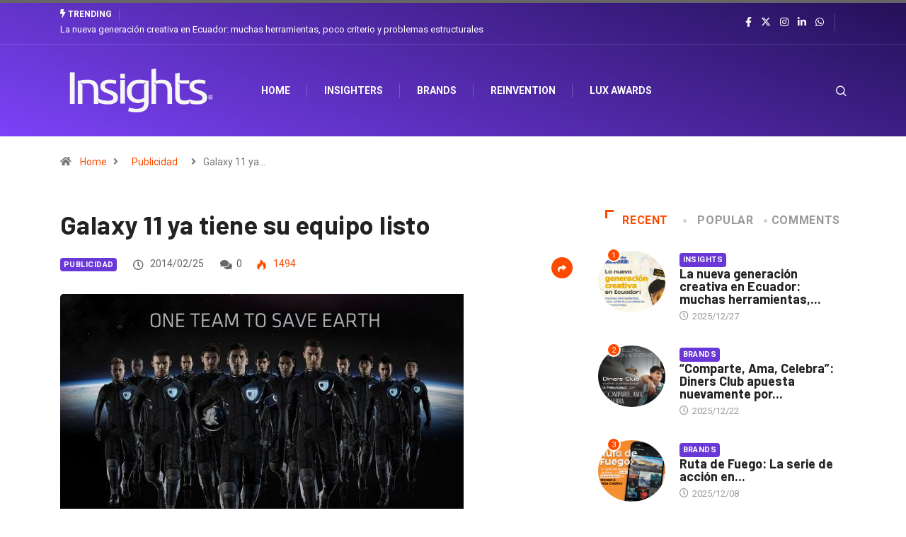

--- FILE ---
content_type: text/html; charset=UTF-8
request_url: https://www.insights.la/2014/02/25/galaxy-11-ya-tiene-su-equipo-listo/
body_size: 23660
content:
<!DOCTYPE html>
<html lang="es" class="" data-skin="light">
<head>
    <meta charset="UTF-8">
	<meta name='robots' content='index, follow, max-image-preview:large, max-snippet:-1, max-video-preview:-1' />
        <meta name="viewport" content="width=device-width, initial-scale=1, maximum-scale=5">
		        <meta name="description" content="Galaxy 11 ya tiene su equipo listo"/>
		
	<!-- This site is optimized with the Yoast SEO plugin v26.7 - https://yoast.com/wordpress/plugins/seo/ -->
	<title>Galaxy 11 ya tiene su equipo listo Insights Magazine - Marketing / Publicidad / Comunicación</title>
	<meta name="description" content="Somos un medio de comunicación especializado en marketing, comunicación, innovación y creatividad que busca aportar al desarrollo de la industria en la región." />
	<link rel="canonical" href="https://www.dev.insights.la/2014/02/25/galaxy-11-ya-tiene-su-equipo-listo/" />
	<meta property="og:locale" content="es_ES" />
	<meta property="og:type" content="article" />
	<meta property="og:title" content="Galaxy 11 ya tiene su equipo listo Insights Magazine - Marketing / Publicidad / Comunicación" />
	<meta property="og:description" content="Somos un medio de comunicación especializado en marketing, comunicación, innovación y creatividad que busca aportar al desarrollo de la industria en la región." />
	<meta property="og:url" content="https://www.dev.insights.la/2014/02/25/galaxy-11-ya-tiene-su-equipo-listo/" />
	<meta property="og:site_name" content="Insights" />
	<meta property="article:published_time" content="2014-02-25T21:15:45+00:00" />
	<meta property="article:modified_time" content="2014-02-25T21:16:30+00:00" />
	<meta property="og:image" content="https://www.dev.insights.la/wp-content/uploads/2014/02/glo.equipo_galaxy11.570-13.jpg" />
	<meta property="og:image:width" content="570" />
	<meta property="og:image:height" content="380" />
	<meta property="og:image:type" content="image/jpeg" />
	<meta name="author" content="Felipe" />
	<meta name="twitter:label1" content="Escrito por" />
	<meta name="twitter:data1" content="Felipe" />
	<meta name="twitter:label2" content="Tiempo de lectura" />
	<meta name="twitter:data2" content="2 minutos" />
	<script type="application/ld+json" class="yoast-schema-graph">{"@context":"https://schema.org","@graph":[{"@type":"Article","@id":"https://www.dev.insights.la/2014/02/25/galaxy-11-ya-tiene-su-equipo-listo/#article","isPartOf":{"@id":"https://www.dev.insights.la/2014/02/25/galaxy-11-ya-tiene-su-equipo-listo/"},"author":{"name":"Felipe","@id":"https://www.insights.la/#/schema/person/d3f9d83543e9e09991bc093487f1db1e"},"headline":"Galaxy 11 ya tiene su equipo listo","datePublished":"2014-02-25T21:15:45+00:00","dateModified":"2014-02-25T21:16:30+00:00","mainEntityOfPage":{"@id":"https://www.dev.insights.la/2014/02/25/galaxy-11-ya-tiene-su-equipo-listo/"},"wordCount":320,"commentCount":0,"image":{"@id":"https://www.dev.insights.la/2014/02/25/galaxy-11-ya-tiene-su-equipo-listo/#primaryimage"},"thumbnailUrl":"https://www.insights.la/wp-content/uploads/2014/02/glo.equipo_galaxy11.570-13.jpg","articleSection":["Publicidad"],"inLanguage":"es","potentialAction":[{"@type":"CommentAction","name":"Comment","target":["https://www.dev.insights.la/2014/02/25/galaxy-11-ya-tiene-su-equipo-listo/#respond"]}]},{"@type":"WebPage","@id":"https://www.dev.insights.la/2014/02/25/galaxy-11-ya-tiene-su-equipo-listo/","url":"https://www.dev.insights.la/2014/02/25/galaxy-11-ya-tiene-su-equipo-listo/","name":"Galaxy 11 ya tiene su equipo listo Insights Magazine - Marketing / Publicidad / Comunicación","isPartOf":{"@id":"https://www.insights.la/#website"},"primaryImageOfPage":{"@id":"https://www.dev.insights.la/2014/02/25/galaxy-11-ya-tiene-su-equipo-listo/#primaryimage"},"image":{"@id":"https://www.dev.insights.la/2014/02/25/galaxy-11-ya-tiene-su-equipo-listo/#primaryimage"},"thumbnailUrl":"https://www.insights.la/wp-content/uploads/2014/02/glo.equipo_galaxy11.570-13.jpg","datePublished":"2014-02-25T21:15:45+00:00","dateModified":"2014-02-25T21:16:30+00:00","author":{"@id":"https://www.insights.la/#/schema/person/d3f9d83543e9e09991bc093487f1db1e"},"description":"Somos un medio de comunicación especializado en marketing, comunicación, innovación y creatividad que busca aportar al desarrollo de la industria en la región.","breadcrumb":{"@id":"https://www.dev.insights.la/2014/02/25/galaxy-11-ya-tiene-su-equipo-listo/#breadcrumb"},"inLanguage":"es","potentialAction":[{"@type":"ReadAction","target":["https://www.dev.insights.la/2014/02/25/galaxy-11-ya-tiene-su-equipo-listo/"]}]},{"@type":"ImageObject","inLanguage":"es","@id":"https://www.dev.insights.la/2014/02/25/galaxy-11-ya-tiene-su-equipo-listo/#primaryimage","url":"https://www.insights.la/wp-content/uploads/2014/02/glo.equipo_galaxy11.570-13.jpg","contentUrl":"https://www.insights.la/wp-content/uploads/2014/02/glo.equipo_galaxy11.570-13.jpg","width":570,"height":380},{"@type":"BreadcrumbList","@id":"https://www.dev.insights.la/2014/02/25/galaxy-11-ya-tiene-su-equipo-listo/#breadcrumb","itemListElement":[{"@type":"ListItem","position":1,"name":"Home","item":"https://34.233.146.52/"},{"@type":"ListItem","position":2,"name":"Galaxy 11 ya tiene su equipo listo"}]},{"@type":"WebSite","@id":"https://www.insights.la/#website","url":"https://www.insights.la/","name":"Insights","description":"Marketing, Innovación &amp; Creatividad","potentialAction":[{"@type":"SearchAction","target":{"@type":"EntryPoint","urlTemplate":"https://www.insights.la/?s={search_term_string}"},"query-input":{"@type":"PropertyValueSpecification","valueRequired":true,"valueName":"search_term_string"}}],"inLanguage":"es"},{"@type":"Person","@id":"https://www.insights.la/#/schema/person/d3f9d83543e9e09991bc093487f1db1e","name":"Felipe","image":{"@type":"ImageObject","inLanguage":"es","@id":"https://www.insights.la/#/schema/person/image/","url":"https://secure.gravatar.com/avatar/bb848f26c484164ea6ea86a54fd2aa9cd003def7ba4fc73d37862e8603a5ae86?s=96&d=mm&r=g","contentUrl":"https://secure.gravatar.com/avatar/bb848f26c484164ea6ea86a54fd2aa9cd003def7ba4fc73d37862e8603a5ae86?s=96&d=mm&r=g","caption":"Felipe"},"url":"https://www.insights.la/author/felipe/"}]}</script>
	<!-- / Yoast SEO plugin. -->


<link rel='dns-prefetch' href='//www.googletagmanager.com' />
<link rel='dns-prefetch' href='//ajax.googleapis.com' />
<link rel='dns-prefetch' href='//maxcdn.bootstrapcdn.com' />
<link rel='dns-prefetch' href='//pagead2.googlesyndication.com' />
<link rel="alternate" type="application/rss+xml" title="Insights &raquo; Feed" href="https://www.insights.la/feed/" />
<link rel="alternate" type="application/rss+xml" title="Insights &raquo; Feed de los comentarios" href="https://www.insights.la/comments/feed/" />
<link rel="alternate" type="application/rss+xml" title="Insights &raquo; Comentario Galaxy 11 ya tiene su equipo listo del feed" href="https://www.insights.la/2014/02/25/galaxy-11-ya-tiene-su-equipo-listo/feed/" />
<link rel="alternate" title="oEmbed (JSON)" type="application/json+oembed" href="https://www.insights.la/wp-json/oembed/1.0/embed?url=https%3A%2F%2Fwww.insights.la%2F2014%2F02%2F25%2Fgalaxy-11-ya-tiene-su-equipo-listo%2F" />
<link rel="alternate" title="oEmbed (XML)" type="text/xml+oembed" href="https://www.insights.la/wp-json/oembed/1.0/embed?url=https%3A%2F%2Fwww.insights.la%2F2014%2F02%2F25%2Fgalaxy-11-ya-tiene-su-equipo-listo%2F&#038;format=xml" />
<style id='wp-img-auto-sizes-contain-inline-css' type='text/css'>
img:is([sizes=auto i],[sizes^="auto," i]){contain-intrinsic-size:3000px 1500px}
/*# sourceURL=wp-img-auto-sizes-contain-inline-css */
</style>
<link rel='stylesheet' id='sbr_styles-css' href='https://www.insights.la/wp-content/plugins/reviews-feed/assets/css/sbr-styles.min.css?ver=2.1.1' type='text/css' media='all' />
<link rel='stylesheet' id='sbi_styles-css' href='https://www.insights.la/wp-content/plugins/instagram-feed/css/sbi-styles.min.css?ver=6.10.0' type='text/css' media='all' />
<link rel='stylesheet' id='sby_common_styles-css' href='https://www.insights.la/wp-content/plugins/feeds-for-youtube/public/build/css/sb-youtube-common.css?ver=2.6.2' type='text/css' media='all' />
<link rel='stylesheet' id='sby_styles-css' href='https://www.insights.la/wp-content/plugins/feeds-for-youtube/public/build/css/sb-youtube-free.css?ver=2.6.2' type='text/css' media='all' />
<style id='wp-emoji-styles-inline-css' type='text/css'>

	img.wp-smiley, img.emoji {
		display: inline !important;
		border: none !important;
		box-shadow: none !important;
		height: 1em !important;
		width: 1em !important;
		margin: 0 0.07em !important;
		vertical-align: -0.1em !important;
		background: none !important;
		padding: 0 !important;
	}
/*# sourceURL=wp-emoji-styles-inline-css */
</style>
<style id='classic-theme-styles-inline-css' type='text/css'>
/*! This file is auto-generated */
.wp-block-button__link{color:#fff;background-color:#32373c;border-radius:9999px;box-shadow:none;text-decoration:none;padding:calc(.667em + 2px) calc(1.333em + 2px);font-size:1.125em}.wp-block-file__button{background:#32373c;color:#fff;text-decoration:none}
/*# sourceURL=/wp-includes/css/classic-themes.min.css */
</style>
<link rel='stylesheet' id='contact-form-7-css' href='https://www.insights.la/wp-content/plugins/contact-form-7/includes/css/styles.css?ver=6.1.4' type='text/css' media='all' />
<link rel='stylesheet' id='ctf_styles-css' href='https://www.insights.la/wp-content/plugins/custom-twitter-feeds/css/ctf-styles.min.css?ver=2.3.1' type='text/css' media='all' />
<link rel='stylesheet' id='xs-front-style-css' href='https://www.insights.la/wp-content/plugins/wp-social/assets/css/frontend.css?ver=3.1.6' type='text/css' media='all' />
<link rel='stylesheet' id='xs_login_font_login_css-css' href='https://www.insights.la/wp-content/plugins/wp-social/assets/css/font-icon.css?ver=3.1.6' type='text/css' media='all' />
<link rel='stylesheet' id='cff-css' href='https://www.insights.la/wp-content/plugins/custom-facebook-feed/assets/css/cff-style.min.css?ver=4.3.4' type='text/css' media='all' />
<link rel='stylesheet' id='sb-font-awesome-css' href='https://maxcdn.bootstrapcdn.com/font-awesome/4.7.0/css/font-awesome.min.css?ver=6.9' type='text/css' media='all' />
<link rel='stylesheet' id='mc4wp-form-basic-css' href='https://www.insights.la/wp-content/plugins/mailchimp-for-wp/assets/css/form-basic.css?ver=4.10.9' type='text/css' media='all' />
<link rel='stylesheet' id='elementor-icons-ekiticons-css' href='https://www.insights.la/wp-content/plugins/elementskit-lite/modules/elementskit-icon-pack/assets/css/ekiticons.css?ver=3.2.0' type='text/css' media='all' />
<link rel='stylesheet' id='tablepress-default-css' href='https://www.insights.la/wp-content/plugins/tablepress/css/build/default.css?ver=3.2.6' type='text/css' media='all' />
<link rel='stylesheet' id='bootstrap-css' href='https://www.insights.la/wp-content/themes/digiqole/assets/css/bootstrap.min.css?ver=2.1.9' type='text/css' media='all' />
<link rel='stylesheet' id='icon-font-css' href='https://www.insights.la/wp-content/themes/digiqole/assets/css/icon-font.css?ver=2.1.9' type='text/css' media='all' />
<link rel='preload' as='style' id='digiqole-all-style-css' href='https://www.insights.la/wp-content/themes/digiqole/assets/css/all.css?ver=2.1.9' type='text/css' media='all' />
<link rel='stylesheet' id='digiqole-master-css' href='https://www.insights.la/wp-content/themes/digiqole/assets/css/master.css?ver=2.1.9' type='text/css' media='all' />
<style id='digiqole-master-inline-css' type='text/css'>
.progress-bar{ background-color : #000}
        html.fonts-loaded body{ font-family: Roboto }
        .body-box-layout{ 
            background-image:url();;
            background-repeat: no-repeat;
            background-position: center;
            background-size: cover;
            background-attachment: fixed;
         }
        body,
        .post-navigation .post-previous a p, .post-navigation .post-next a p,
        .dark-mode .blog-single .post-meta li,
        .dark-mode .wp-block-quote p,
        .dark-mode .wp-block-quote::before,
        .dark-mode .wp-block-quote cite,
        .dark-mode .view-review-list .xs-review-date,
        .dark-mode .view-review-list .xs-reviewer-author,
        .dark-mode .breadcrumb li,
        .dark-mode .post-meta span,
        .dark-mode .post-meta span a,
        .dark-mode .tranding-bg-white .tranding-bar .trending-slide-bg.trending-slide .post-title a,
        .dark-mode .blog-single .post-meta li.post-author a{
           color:  #333333;
        }

        h1, h2, h3, h4, h5, h6,
        .post-title,
        .post-navigation span,
        .post-title a,
        .dark-mode .error-page .error-code,
        .dark-mode.archive .entry-blog-summery .readmore-btn,
        .dark-mode .entry-blog-summery.ts-post .readmore-btn,
        .dark-mode .apsc-icons-wrapper.apsc-theme-2 .apsc-each-profile a,
        .dark-mode .ts-author-content .comment a{
            color:  #222222;
        }


        .dark-mode .apsc-icons-wrapper.apsc-theme-2 .apsc-each-profile a{
            color: #222222 !important;
        }
        .dark-mode .blog-single .post .post-body{
            background: transparent;
        }

        html.fonts-loaded h1,
        html.fonts-loaded h2{
            font-family: Barlow;
        }
        html.fonts-loaded h3{ 
            font-family: Barlow;
        }

        html.fonts-loaded h4{ 
            font-family: Barlow;
        }

        a,
        .entry-header .entry-title a:hover,
        .sidebar ul li a:hover,
        .breadcrumb a:hover {
            color: #fc4a00;
            transition: all ease 500ms;
        }
      
        .btn-primary:hover,
        .switch__background,
        .switch__mouth,
        .switch__eye-left,
        .switch__eye-right{
         background: #e74907;
         border-color: #e74907;;
        }

        .tag-lists a:hover,
        .tagcloud a:hover,
        .owl-carousel .owl-dots .owl-dot.active span,
        .blog-single .tag-lists a:hover {
            border-color: #fc4a00;
        }

        blockquote.wp-block-quote, .wp-block-quote, .wp-block-quote:not(.is-large):not(.is-style-large), .wp-block-pullquote blockquote,
         blockquote.wp-block-pullquote, .wp-block-quote.is-large, .wp-block-quote.is-style-large{
            border-left-color: #fc4a00;
        }
        
        .post .post-footer .readmore,
        .post .post-media .video-link-btn a,
        .post-list-item .recen-tab-menu.nav-tabs li a:before, 
        .post-list-item .recen-tab-menu.nav-tabs li a:after,
        .blog-single .xs-review-box .xs-review .xs-btn:hover,
        .blog-single .tag-lists span,
        .tag-lists a:hover, .tagcloud a:hover,
        .heading-style3 .block-title .title-angle-shap:before, 
        .heading-style3 .block-title .title-angle-shap:after,
         .heading-style3 .widget-title .title-angle-shap:before, 
         .heading-style3 .widget-title .title-angle-shap:after, 
         .sidebar .widget .block-title .title-angle-shap:before,
          .sidebar .widget .block-title .title-angle-shap:after, 
          .sidebar .widget .widget-title .title-angle-shap:before, 
        .sidebar .widget .widget-title .title-angle-shap:after,
        .pagination li.active a, .pagination li:hover a,
        .owl-carousel .owl-dots .owl-dot.active span,
        .main-pagination .swiper-pagination-bullet-active,
        .swiper-pagination .swiper-pagination-bullet-active,
        .header .navbar-light .ekit-wid-con .digiqole-elementskit-menu
         .elementskit-navbar-nav > li.active > a:before,
         .trending-light .tranding-bar .trending-slide .trending-title,
        .post-list-item .post-thumb .tab-post-count, .post-list-item .post-thumb .post-index,
        .woocommerce ul.products li.product .button,.woocommerce ul.products li.product .added_to_cart,
        .woocommerce nav.woocommerce-pagination ul li a:focus, .woocommerce nav.woocommerce-pagination ul li a:hover, .woocommerce nav.woocommerce-pagination ul li span.current,
        .woocommerce #respond input#submit.alt, .woocommerce a.button.alt, .woocommerce button.button.alt, .woocommerce input.button.alt,.sponsor-web-link a:hover i, .woocommerce .widget_price_filter .ui-slider .ui-slider-range,
        .woocommerce span.onsale,
        .not-found .input-group-btn,
        .btn,
        .BackTo,
        .sidebar .widget.widget_search .input-group-btn,
        .woocommerce ul.products li.product .added_to_cart:hover, .woocommerce #respond input#submit.alt:hover, .woocommerce a.button.alt:hover, .woocommerce button.button.alt:hover, 
        .footer-social li a,
        .digiqole-video-post .video-item .post-video .ts-play-btn,
        .blog-single .post-meta .social-share i.fa-share,
        .social-share i.ts-icon-share,
        .woocommerce input.button.alt:hover,
        .woocommerce .widget_price_filter .ui-slider .ui-slider-handle,
        #preloader,
        .main-slider .swiper-button-next:hover,
        .main-slider .swiper-button-prev:hover,
        .main-slider .owl-dots .owl-dot.swiper-pagination-bullet-active,
        .main-slider .owl-dots .swiper-pagination-bullet.swiper-pagination-bullet-active,
        .main-slider .swiper-pagination .owl-dot.swiper-pagination-bullet-active,
        .main-slider .swiper-pagination .swiper-pagination-bullet.swiper-pagination-bullet-active,
        .main-slider .main-pagination .owl-dot.swiper-pagination-bullet-active,
        .main-slider .main-pagination .swiper-pagination-bullet.swiper-pagination-bullet-active,
        .weekend-top .owl-dots .owl-dot.swiper-pagination-bullet-active,
        .weekend-top .owl-dots .swiper-pagination-bullet.swiper-pagination-bullet-active,
        .weekend-top .swiper-pagination .owl-dot.swiper-pagination-bullet-active,
        .weekend-top .swiper-pagination .swiper-pagination-bullet.swiper-pagination-bullet-active,
        .featured-tab-item .nav-tabs .nav-link.active:before,
        .post-slider .swiper-pagination .swiper-pagination-bullet.swiper-pagination-bullet-active,
        .blog-single .post-meta .social-share .ts-icon-share {
            background: #fc4a00;
        }
        .owl-carousel.owl-loaded .owl-nav .owl-next.disabled, 
        .owl-carousel.owl-loaded .owl-nav .owl-prev.disabled,
        .ts-about-image-wrapper.owl-carousel.owl-theme .owl-nav [class*=owl-]:hover{
            background: #fc4a00 !important;
        }

        .ts-footer .recent-posts-widget .post-content .post-title a:hover,
        .post-list-item .recen-tab-menu.nav-tabs li a.active,
        .ts-footer .footer-left-widget .footer-social li a:hover,
         .ts-footer .footer-widget .footer-social li a:hover,
         .heading-style3 .block-title, .heading-style3 .widget-title,
         .topbar.topbar-gray .tranding-bg-white .tranding-bar .trending-slide-bg .trending-title i,
         .sidebar .widget .block-title, .sidebar .widget .widget-title,
         .header .navbar-light .ekit-wid-con .digiqole-elementskit-menu .elementskit-navbar-nav .dropdown-item.active,
         .header .navbar-light .ekit-wid-con .digiqole-elementskit-menu .elementskit-navbar-nav li a:hover,
         .social-links li a:hover,
         .post-title a:hover,
         .video-tab-list .post-tab-list li a.active h4.post-title, .video-tab-list .post-tab-list li a:hover h4.post-title,
         .featured-tab-item .nav-tabs .nav-link.active .tab-head > span.tab-text-title,
         .woocommerce ul.products li.product .price, 
         .woocommerce ul.products li.product .woocommerce-loop-product__title:hover,
         .load-more-btn .digiqole-post-grid-loadmore:hover,
         .blog-single .post-meta li.meta-post-view,
         .ts-overlay-style .post-meta-info li.active i,
         .blog-single .post-meta li a:hover {
            color: #fc4a00;
        }
        
        .post-layout-style5 .post-meta li.meta-post-view .ts-icon {
            color: #fc4a00!important;
        }
      
        
            .header .navbar-light .ekit-wid-con .digiqole-elementskit-menu{
               height: 75px;
            }
            @media(min-width: 1024px){
                .header-gradient-area .navbar-light .ekit-wid-con .digiqole-elementskit-menu .elementskit-navbar-nav > li > a,
                .header.header-gradient .navbar-light .ekit-wid-con .digiqole-elementskit-menu .elementskit-navbar-nav > li > a, 
                .header .navbar-light .ekit-wid-con .digiqole-elementskit-menu .elementskit-navbar-nav > li > a,
                 .header .navbar-light .nav-search-area a, .header-gradient .navbar-light .social-links li a, 
                 .header .navbar-light .navbar-nav > li > a, 
               .header-gradient .navbar-light .nav-search-area .header-search-icon a{
                   line-height: 75px;
               }
            }
        
     
            html.fonts-loaded .header .navbar-light .navbar-nav li ul.dropdown-menu li a,
            html.fonts-loaded .header .navbar-light .ekit-wid-con .digiqole-elementskit-menu .elementskit-navbar-nav li ul li a,
            html.fonts-loaded .header .navbar-light .ekit-wid-con .digiqole-elementskit-menu .elementskit-navbar-nav li .elementskit-dropdown li a{
                   color: ;
                   font-size: 12px;
                }
            
            html.fonts-loaded .header-gradient-area .navbar-light .ekit-wid-con .digiqole-elementskit-menu .elementskit-navbar-nav > li > a,
            html.fonts-loaded .header.header-gradient .navbar-light .ekit-wid-con .digiqole-elementskit-menu .elementskit-navbar-nav > li > a,
            html.fonts-loaded .header .navbar-light .ekit-wid-con .digiqole-elementskit-menu .elementskit-navbar-nav > li > a,
            html.fonts-loaded .header .navbar-light .nav-search-area a,
            html.fonts-loaded .header-gradient .navbar-light .social-links li a,
            html.fonts-loaded .header .navbar-light .navbar-nav > li > a,
            html.fonts-loaded .header-gradient .navbar-light .nav-search-area .header-search-icon a{
                font-family: Roboto;
                font-size: px; 
                font-weight: px; 
                }
            .ts-footer{
            padding-top:70px;
            padding-bottom:20px;
         }
      body,
      .dark-mode .ts-author-media,
      .dark-mode .ts-author-content::before,
      .dark-mode .ts-author-content::after,
      .dark-mode .post-layout-style4 .post-single .entry-header{
         background-color: #ffffff;
      }
     
      .ts-footer{
          background-color: #222222;
          background-repeat:no-repeat;
          background-size: cover;
          
          
      }
      .newsletter-form span,
      .ts-footer .widget-title span{
        background-color: #222222;
      }

      .ts-footer-classic .widget-title,
      .ts-footer-classic h3,
      .ts-footer-classic h4,
      .ts-footer .widget-title,
      .ts-footer-classic .contact h3{
          color: #fff;
      }
      .ts-footer p,
      .ts-footer .list-arrow li a,
      .ts-footer .menu li a,
      .ts-footer .service-time li,
      .ts-footer .list-arrow li::before, 
      .ts-footer .footer-info li,
      .ts-footer .footer-left-widget .footer-social li a, .ts-footer .footer-widget .footer-social li a,
      .ts-footer .footer-left-widget p, .ts-footer .footer-widget p,
      .ts-footer .recent-posts-widget .post-content .post-title a,
      .ts-footer .menu li::before{
        color: #fff;
      }

     
     
      .copy-right{
         background-color: #101010;
      }
      .copy-right .copyright-text p{
         color: #fff;
      }
      
/*# sourceURL=digiqole-master-inline-css */
</style>
<link rel='stylesheet' id='parent-style-css' href='https://www.insights.la/wp-content/themes/digiqole-child/style.css?ver=6.9' type='text/css' media='all' />
<link rel='stylesheet' id='ekit-widget-styles-css' href='https://www.insights.la/wp-content/plugins/elementskit-lite/widgets/init/assets/css/widget-styles.css?ver=3.2.0' type='text/css' media='all' />
<link rel='stylesheet' id='ekit-responsive-css' href='https://www.insights.la/wp-content/plugins/elementskit-lite/widgets/init/assets/css/responsive.css?ver=3.2.0' type='text/css' media='all' />
<link rel='stylesheet' id='sib-front-css-css' href='https://www.insights.la/wp-content/plugins/mailin/css/mailin-front.css?ver=6.9' type='text/css' media='all' />
<script type="text/javascript" src="https://www.insights.la/wp-includes/js/jquery/jquery.min.js?ver=3.7.1" id="jquery-core-js"></script>
<script type="text/javascript" src="https://www.insights.la/wp-includes/js/jquery/jquery-migrate.min.js?ver=3.4.1" id="jquery-migrate-js"></script>
<script type="text/javascript" id="xs_front_main_js-js-extra">
/* <![CDATA[ */
var rest_config = {"rest_url":"https://www.insights.la/wp-json/","nonce":"e4b962e4ec","insta_enabled":""};
//# sourceURL=xs_front_main_js-js-extra
/* ]]> */
</script>
<script type="text/javascript" src="https://www.insights.la/wp-content/plugins/wp-social/assets/js/front-main.js?ver=3.1.6" id="xs_front_main_js-js"></script>
<script type="text/javascript" id="xs_social_custom-js-extra">
/* <![CDATA[ */
var rest_api_conf = {"siteurl":"http://www.insights.la","nonce":"e4b962e4ec","root":"https://www.insights.la/wp-json/"};
var wsluFrontObj = {"resturl":"https://www.insights.la/wp-json/","rest_nonce":"e4b962e4ec"};
//# sourceURL=xs_social_custom-js-extra
/* ]]> */
</script>
<script type="text/javascript" src="https://www.insights.la/wp-content/plugins/wp-social/assets/js/social-front.js?ver=3.1.6" id="xs_social_custom-js"></script>
<script type="text/javascript" src="https://www.insights.la/wp-content/plugins/wp-ultimate-review/assets/public/script/content-page.js?ver=2.3.7" id="wur_review_content_script-js"></script>

<!-- Fragmento de código de la etiqueta de Google (gtag.js) añadida por Site Kit -->
<!-- Fragmento de código de Google Analytics añadido por Site Kit -->
<script type="text/javascript" src="https://www.googletagmanager.com/gtag/js?id=GT-WPT933TM" id="google_gtagjs-js" async></script>
<script type="text/javascript" id="google_gtagjs-js-after">
/* <![CDATA[ */
window.dataLayer = window.dataLayer || [];function gtag(){dataLayer.push(arguments);}
gtag("set","linker",{"domains":["www.insights.la"]});
gtag("js", new Date());
gtag("set", "developer_id.dZTNiMT", true);
gtag("config", "GT-WPT933TM");
 window._googlesitekit = window._googlesitekit || {}; window._googlesitekit.throttledEvents = []; window._googlesitekit.gtagEvent = (name, data) => { var key = JSON.stringify( { name, data } ); if ( !! window._googlesitekit.throttledEvents[ key ] ) { return; } window._googlesitekit.throttledEvents[ key ] = true; setTimeout( () => { delete window._googlesitekit.throttledEvents[ key ]; }, 5 ); gtag( "event", name, { ...data, event_source: "site-kit" } ); }; 
//# sourceURL=google_gtagjs-js-after
/* ]]> */
</script>
<script type="text/javascript" id="csf-google-web-fonts-js-extra">
/* <![CDATA[ */
var WebFontConfig = {"google":{"families":["Roboto:400regular,700","Barlow:600700"]}};
//# sourceURL=csf-google-web-fonts-js-extra
/* ]]> */
</script>
<script type="text/javascript" src="//ajax.googleapis.com/ajax/libs/webfont/1.6.26/webfont.js" id="csf-google-web-fonts-js"></script>
<script type="text/javascript" id="sib-front-js-js-extra">
/* <![CDATA[ */
var sibErrMsg = {"invalidMail":"Please fill out valid email address","requiredField":"Please fill out required fields","invalidDateFormat":"Please fill out valid date format","invalidSMSFormat":"Please fill out valid phone number"};
var ajax_sib_front_object = {"ajax_url":"https://www.insights.la/wp-admin/admin-ajax.php","ajax_nonce":"364f233636","flag_url":"https://www.insights.la/wp-content/plugins/mailin/img/flags/"};
//# sourceURL=sib-front-js-js-extra
/* ]]> */
</script>
<script type="text/javascript" src="https://www.insights.la/wp-content/plugins/mailin/js/mailin-front.js?ver=1765804508" id="sib-front-js-js"></script>
<link rel="https://api.w.org/" href="https://www.insights.la/wp-json/" /><link rel="alternate" title="JSON" type="application/json" href="https://www.insights.la/wp-json/wp/v2/posts/1226" /><link rel="EditURI" type="application/rsd+xml" title="RSD" href="https://www.insights.la/xmlrpc.php?rsd" />
<meta name="generator" content="WordPress 6.9" />
<link rel='shortlink' href='https://www.insights.la/?p=1226' />
<!-- start Simple Custom CSS and JS -->
<script type="text/javascript">
 


jQuery(document).ready(function( $ ){
    // Tu código aquí dentro
	$("span:contains('Previous post')").html("Contenido Anterior");
	$("span:contains('Next post')").html("Próximo Contenido ");
	$("h3:contains('Related post')").html("Notas relacionadas");
	$("h3:contains('Leave a Reply')").html("Deja un comentario");
	$("#submit").val("Enviar comentario");
});

</script>
<!-- end Simple Custom CSS and JS -->
<!-- start Simple Custom CSS and JS -->
<style type="text/css">
/* Añade aquí tu código CSS.

Por ejemplo:
.ejemplo {
    color: red;
}

Para mejorar tu conocimiento sobre CSS, echa un vistazo a https://www.w3schools.com/css/css_syntax.asp

Fin del comentario */ 

.header-gradient {
    background-image: linear-gradient(20deg, rgb(124 66 248) 0%, rgb(36 16 87) 100%) !important;
}

.header-gradient .navbar-sticky.sticky{
	    background-image: linear-gradient(20deg, rgb(124 66 248) 0%, rgb(36 16 87) 100%) !important;
}

.header-top-info .top-info{
	display: none;
}
.newsletter-area{
	    background-image: linear-gradient(20deg, rgb(124 66 248) 0%, rgb(36 16 87) 100%) !important;
}

a.post-cat {
    background: #6a38d7 !important;
}

.post-cat{
	padding: 0px 5px 0px 5px !important;
}</style>
<!-- end Simple Custom CSS and JS -->

		<!-- GA Google Analytics @ https://m0n.co/ga -->
		<script>
			(function(i,s,o,g,r,a,m){i['GoogleAnalyticsObject']=r;i[r]=i[r]||function(){
			(i[r].q=i[r].q||[]).push(arguments)},i[r].l=1*new Date();a=s.createElement(o),
			m=s.getElementsByTagName(o)[0];a.async=1;a.src=g;m.parentNode.insertBefore(a,m)
			})(window,document,'script','https://www.google-analytics.com/analytics.js','ga');
			ga('create', 'UA-63335959-1', 'auto');
			ga('send', 'pageview');
		</script>

	<meta name="generator" content="Site Kit by Google 1.168.0" /><meta property="fb:pages" content="359609150724374"/>
			<!-- DO NOT COPY THIS SNIPPET! Start of Page Analytics Tracking for HubSpot WordPress plugin v11.3.33-->
			<script class="hsq-set-content-id" data-content-id="blog-post">
				var _hsq = _hsq || [];
				_hsq.push(["setContentType", "blog-post"]);
			</script>
			<!-- DO NOT COPY THIS SNIPPET! End of Page Analytics Tracking for HubSpot WordPress plugin -->
			<link rel="apple-touch-icon" sizes="180x180" href="/wp-content/uploads/fbrfg/apple-touch-icon.png">
<link rel="icon" type="image/png" sizes="32x32" href="/wp-content/uploads/fbrfg/favicon-32x32.png">
<link rel="icon" type="image/png" sizes="16x16" href="/wp-content/uploads/fbrfg/favicon-16x16.png">
<link rel="manifest" href="/wp-content/uploads/fbrfg/site.webmanifest">
<link rel="shortcut icon" href="/wp-content/uploads/fbrfg/favicon.ico">
<meta name="msapplication-TileColor" content="#da532c">
<meta name="msapplication-config" content="/wp-content/uploads/fbrfg/browserconfig.xml">
<meta name="theme-color" content="#ffffff">            <meta name="description" content="Galaxy 11 ya tiene su equipo listo">
            <meta property="og:title" content="Galaxy 11 ya tiene su equipo listo">
            <meta property="og:description" content="La nueva campaña Samsung presenta a los 13 mejores jugadores de fútbol. Leer más.">
            <meta property="og:image" content="https://www.insights.la/wp-content/uploads/2014/02/glo.equipo_galaxy11.570-13.jpg"/>
            <meta property="og:url" content="https://www.insights.la/2014/02/25/galaxy-11-ya-tiene-su-equipo-listo/">

			
<!-- Metaetiquetas de Google AdSense añadidas por Site Kit -->
<meta name="google-adsense-platform-account" content="ca-host-pub-2644536267352236">
<meta name="google-adsense-platform-domain" content="sitekit.withgoogle.com">
<!-- Acabar con las metaetiquetas de Google AdSense añadidas por Site Kit -->
<meta name="generator" content="Elementor 3.18.3; features: e_dom_optimization, e_optimized_assets_loading, e_optimized_css_loading, e_font_icon_svg, additional_custom_breakpoints, block_editor_assets_optimize, e_image_loading_optimization; settings: css_print_method-external, google_font-enabled, font_display-swap">

<!-- Fragmento de código de Google Adsense añadido por Site Kit -->
<script type="text/javascript" async="async" src="https://pagead2.googlesyndication.com/pagead/js/adsbygoogle.js?client=ca-pub-7177189410828894&amp;host=ca-host-pub-2644536267352236" crossorigin="anonymous"></script>

<!-- Final del fragmento de código de Google Adsense añadido por Site Kit -->
<style type="text/css">body{font-family:"Roboto";color:;font-weight:400;font-style:regular;font-size:14px;line-height:22px;letter-spacing:px;}h1{font-family:"Barlow";color:;font-weight:600;font-style:700;line-height:px;letter-spacing:px;}h3{font-family:"Barlow";color:;font-weight:600;font-style:700;line-height:px;letter-spacing:px;}h4{font-family:"Barlow";color:;font-weight:600;font-style:700;line-height:px;letter-spacing:px;}</style>		<style type="text/css" id="wp-custom-css">
			The Walking Dead, Blood Store, es una tienda en la que se paga con sangre.
En Portugal recibieron la 4ta temporada de la serie de una forma innovadora. La idea vino de la mano de la agencia Torke+CC y del Instituto Portugués de Sangre y Trasplantes, y consistió en que para adquirir el merchandising de la serie, los fans tenían que donar sangre.

Cabe mencionar que de acuerdo a la cantidad de sangre que se daba se podía acceder a productos más representativos de la serie. Pero lo más interesante de la acción es que incrementó en un 571% las donaciones recibidas, de las que un 67% vino de donantes que lo hicieron por primera vez. Incluso, la cadena que transmite la serie aumentó un 17% de su audiencia durante el inicio de la temporada.
http://www.youtube.com/watch?v=Wf6ZXq71ujw		</style>
		<style id='global-styles-inline-css' type='text/css'>
:root{--wp--preset--aspect-ratio--square: 1;--wp--preset--aspect-ratio--4-3: 4/3;--wp--preset--aspect-ratio--3-4: 3/4;--wp--preset--aspect-ratio--3-2: 3/2;--wp--preset--aspect-ratio--2-3: 2/3;--wp--preset--aspect-ratio--16-9: 16/9;--wp--preset--aspect-ratio--9-16: 9/16;--wp--preset--color--black: #000000;--wp--preset--color--cyan-bluish-gray: #abb8c3;--wp--preset--color--white: #ffffff;--wp--preset--color--pale-pink: #f78da7;--wp--preset--color--vivid-red: #cf2e2e;--wp--preset--color--luminous-vivid-orange: #ff6900;--wp--preset--color--luminous-vivid-amber: #fcb900;--wp--preset--color--light-green-cyan: #7bdcb5;--wp--preset--color--vivid-green-cyan: #00d084;--wp--preset--color--pale-cyan-blue: #8ed1fc;--wp--preset--color--vivid-cyan-blue: #0693e3;--wp--preset--color--vivid-purple: #9b51e0;--wp--preset--gradient--vivid-cyan-blue-to-vivid-purple: linear-gradient(135deg,rgb(6,147,227) 0%,rgb(155,81,224) 100%);--wp--preset--gradient--light-green-cyan-to-vivid-green-cyan: linear-gradient(135deg,rgb(122,220,180) 0%,rgb(0,208,130) 100%);--wp--preset--gradient--luminous-vivid-amber-to-luminous-vivid-orange: linear-gradient(135deg,rgb(252,185,0) 0%,rgb(255,105,0) 100%);--wp--preset--gradient--luminous-vivid-orange-to-vivid-red: linear-gradient(135deg,rgb(255,105,0) 0%,rgb(207,46,46) 100%);--wp--preset--gradient--very-light-gray-to-cyan-bluish-gray: linear-gradient(135deg,rgb(238,238,238) 0%,rgb(169,184,195) 100%);--wp--preset--gradient--cool-to-warm-spectrum: linear-gradient(135deg,rgb(74,234,220) 0%,rgb(151,120,209) 20%,rgb(207,42,186) 40%,rgb(238,44,130) 60%,rgb(251,105,98) 80%,rgb(254,248,76) 100%);--wp--preset--gradient--blush-light-purple: linear-gradient(135deg,rgb(255,206,236) 0%,rgb(152,150,240) 100%);--wp--preset--gradient--blush-bordeaux: linear-gradient(135deg,rgb(254,205,165) 0%,rgb(254,45,45) 50%,rgb(107,0,62) 100%);--wp--preset--gradient--luminous-dusk: linear-gradient(135deg,rgb(255,203,112) 0%,rgb(199,81,192) 50%,rgb(65,88,208) 100%);--wp--preset--gradient--pale-ocean: linear-gradient(135deg,rgb(255,245,203) 0%,rgb(182,227,212) 50%,rgb(51,167,181) 100%);--wp--preset--gradient--electric-grass: linear-gradient(135deg,rgb(202,248,128) 0%,rgb(113,206,126) 100%);--wp--preset--gradient--midnight: linear-gradient(135deg,rgb(2,3,129) 0%,rgb(40,116,252) 100%);--wp--preset--font-size--small: 13px;--wp--preset--font-size--medium: 20px;--wp--preset--font-size--large: 36px;--wp--preset--font-size--x-large: 42px;--wp--preset--spacing--20: 0.44rem;--wp--preset--spacing--30: 0.67rem;--wp--preset--spacing--40: 1rem;--wp--preset--spacing--50: 1.5rem;--wp--preset--spacing--60: 2.25rem;--wp--preset--spacing--70: 3.38rem;--wp--preset--spacing--80: 5.06rem;--wp--preset--shadow--natural: 6px 6px 9px rgba(0, 0, 0, 0.2);--wp--preset--shadow--deep: 12px 12px 50px rgba(0, 0, 0, 0.4);--wp--preset--shadow--sharp: 6px 6px 0px rgba(0, 0, 0, 0.2);--wp--preset--shadow--outlined: 6px 6px 0px -3px rgb(255, 255, 255), 6px 6px rgb(0, 0, 0);--wp--preset--shadow--crisp: 6px 6px 0px rgb(0, 0, 0);}:where(.is-layout-flex){gap: 0.5em;}:where(.is-layout-grid){gap: 0.5em;}body .is-layout-flex{display: flex;}.is-layout-flex{flex-wrap: wrap;align-items: center;}.is-layout-flex > :is(*, div){margin: 0;}body .is-layout-grid{display: grid;}.is-layout-grid > :is(*, div){margin: 0;}:where(.wp-block-columns.is-layout-flex){gap: 2em;}:where(.wp-block-columns.is-layout-grid){gap: 2em;}:where(.wp-block-post-template.is-layout-flex){gap: 1.25em;}:where(.wp-block-post-template.is-layout-grid){gap: 1.25em;}.has-black-color{color: var(--wp--preset--color--black) !important;}.has-cyan-bluish-gray-color{color: var(--wp--preset--color--cyan-bluish-gray) !important;}.has-white-color{color: var(--wp--preset--color--white) !important;}.has-pale-pink-color{color: var(--wp--preset--color--pale-pink) !important;}.has-vivid-red-color{color: var(--wp--preset--color--vivid-red) !important;}.has-luminous-vivid-orange-color{color: var(--wp--preset--color--luminous-vivid-orange) !important;}.has-luminous-vivid-amber-color{color: var(--wp--preset--color--luminous-vivid-amber) !important;}.has-light-green-cyan-color{color: var(--wp--preset--color--light-green-cyan) !important;}.has-vivid-green-cyan-color{color: var(--wp--preset--color--vivid-green-cyan) !important;}.has-pale-cyan-blue-color{color: var(--wp--preset--color--pale-cyan-blue) !important;}.has-vivid-cyan-blue-color{color: var(--wp--preset--color--vivid-cyan-blue) !important;}.has-vivid-purple-color{color: var(--wp--preset--color--vivid-purple) !important;}.has-black-background-color{background-color: var(--wp--preset--color--black) !important;}.has-cyan-bluish-gray-background-color{background-color: var(--wp--preset--color--cyan-bluish-gray) !important;}.has-white-background-color{background-color: var(--wp--preset--color--white) !important;}.has-pale-pink-background-color{background-color: var(--wp--preset--color--pale-pink) !important;}.has-vivid-red-background-color{background-color: var(--wp--preset--color--vivid-red) !important;}.has-luminous-vivid-orange-background-color{background-color: var(--wp--preset--color--luminous-vivid-orange) !important;}.has-luminous-vivid-amber-background-color{background-color: var(--wp--preset--color--luminous-vivid-amber) !important;}.has-light-green-cyan-background-color{background-color: var(--wp--preset--color--light-green-cyan) !important;}.has-vivid-green-cyan-background-color{background-color: var(--wp--preset--color--vivid-green-cyan) !important;}.has-pale-cyan-blue-background-color{background-color: var(--wp--preset--color--pale-cyan-blue) !important;}.has-vivid-cyan-blue-background-color{background-color: var(--wp--preset--color--vivid-cyan-blue) !important;}.has-vivid-purple-background-color{background-color: var(--wp--preset--color--vivid-purple) !important;}.has-black-border-color{border-color: var(--wp--preset--color--black) !important;}.has-cyan-bluish-gray-border-color{border-color: var(--wp--preset--color--cyan-bluish-gray) !important;}.has-white-border-color{border-color: var(--wp--preset--color--white) !important;}.has-pale-pink-border-color{border-color: var(--wp--preset--color--pale-pink) !important;}.has-vivid-red-border-color{border-color: var(--wp--preset--color--vivid-red) !important;}.has-luminous-vivid-orange-border-color{border-color: var(--wp--preset--color--luminous-vivid-orange) !important;}.has-luminous-vivid-amber-border-color{border-color: var(--wp--preset--color--luminous-vivid-amber) !important;}.has-light-green-cyan-border-color{border-color: var(--wp--preset--color--light-green-cyan) !important;}.has-vivid-green-cyan-border-color{border-color: var(--wp--preset--color--vivid-green-cyan) !important;}.has-pale-cyan-blue-border-color{border-color: var(--wp--preset--color--pale-cyan-blue) !important;}.has-vivid-cyan-blue-border-color{border-color: var(--wp--preset--color--vivid-cyan-blue) !important;}.has-vivid-purple-border-color{border-color: var(--wp--preset--color--vivid-purple) !important;}.has-vivid-cyan-blue-to-vivid-purple-gradient-background{background: var(--wp--preset--gradient--vivid-cyan-blue-to-vivid-purple) !important;}.has-light-green-cyan-to-vivid-green-cyan-gradient-background{background: var(--wp--preset--gradient--light-green-cyan-to-vivid-green-cyan) !important;}.has-luminous-vivid-amber-to-luminous-vivid-orange-gradient-background{background: var(--wp--preset--gradient--luminous-vivid-amber-to-luminous-vivid-orange) !important;}.has-luminous-vivid-orange-to-vivid-red-gradient-background{background: var(--wp--preset--gradient--luminous-vivid-orange-to-vivid-red) !important;}.has-very-light-gray-to-cyan-bluish-gray-gradient-background{background: var(--wp--preset--gradient--very-light-gray-to-cyan-bluish-gray) !important;}.has-cool-to-warm-spectrum-gradient-background{background: var(--wp--preset--gradient--cool-to-warm-spectrum) !important;}.has-blush-light-purple-gradient-background{background: var(--wp--preset--gradient--blush-light-purple) !important;}.has-blush-bordeaux-gradient-background{background: var(--wp--preset--gradient--blush-bordeaux) !important;}.has-luminous-dusk-gradient-background{background: var(--wp--preset--gradient--luminous-dusk) !important;}.has-pale-ocean-gradient-background{background: var(--wp--preset--gradient--pale-ocean) !important;}.has-electric-grass-gradient-background{background: var(--wp--preset--gradient--electric-grass) !important;}.has-midnight-gradient-background{background: var(--wp--preset--gradient--midnight) !important;}.has-small-font-size{font-size: var(--wp--preset--font-size--small) !important;}.has-medium-font-size{font-size: var(--wp--preset--font-size--medium) !important;}.has-large-font-size{font-size: var(--wp--preset--font-size--large) !important;}.has-x-large-font-size{font-size: var(--wp--preset--font-size--x-large) !important;}
/*# sourceURL=global-styles-inline-css */
</style>
</head>
<body class="wp-singular post-template-default single single-post postid-1226 single-format-standard wp-theme-digiqole wp-child-theme-digiqole-child sidebar-active elementor-default elementor-kit-44646" >


			
            <div class="reading-progressbar">
                <div class="progress-container">
                    <div class="progress-bar" id="readingProgressbar"></div>
                </div>
            </div>

				

<div class="body-inner-content">

	<div class="header-gradient-area header-gradient">
	        <div class="topbar b-bottom topbar-gradient">
            <div class="container">
                <div class="row">
                    <div class="col-md-7">
						
    <div class="tranding-bar">
    <div id="tredingcarousel" class="trending-slide carousel slide trending-slide-bg" data-ride="carousel">
		            <p class="trending-title">
                <i class="ts-icon ts-icon-bolt"></i> Trending            </p>
		        <div class="carousel-inner">
					            <div class="carousel-item active">
				                    <a class="post-title title-small"
                       href="https://www.insights.la/2025/12/27/la-nueva-generacion-creativa-en-ecuador-muchas-herramientas-poco-criterio-y-problemas-estructurales/">La nueva generación creativa en Ecuador: muchas herramientas, poco criterio y problemas estructurales</a>
                </div><!--/.carousel-item -->
						                <div class="carousel-item">
					                    <a class="post-title title-small"
                       href="https://www.insights.la/2025/12/22/comparte-ama-celebra-diners-club-apuesta-nuevamente-por-el-storytelling-como-motor-de-marca-y-negocio/">“Comparte, Ama, Celebra”: Diners Club apuesta nuevamente por el storytelling como motor de marca y negocio</a>
                </div><!--/.carousel-item -->
				            </div> <!--/.carousel-inner-->
			        </div> <!--/.trending-slide-->
    </div> <!--/.container-->
                    </div>
                    <div class="col-md-5 xs-center align-self-center">
                        <div class="header-top-info pull-right">

							                                <ul class="social-links">
									                                            <li class="fab facebook-f">
                                                <a target="_blank"
                                                   title="facebook"
                                                   href="https://www.facebook.com/Insights.la/">
                                                    <span class="social-icon">  <i
                                                                class="ts-icon ts-icon-facebook-f"></i> </span>
                                                </a>
                                            </li>
										                                            <li class="ts-icon x-twitter">
                                                <a target="_blank"
                                                   title="Twitter"
                                                   href="https://twitter.com/Somos_Insights">
                                                    <span class="social-icon">  <i
                                                                class="ts-icon ts-icon-x-twitter"></i> </span>
                                                </a>
                                            </li>
										                                            <li class="fab instagram">
                                                <a target="_blank"
                                                   title="Instagram"
                                                   href="https://www.instagram.com/insights_la#">
                                                    <span class="social-icon">  <i
                                                                class="ts-icon ts-icon-instagram"></i> </span>
                                                </a>
                                            </li>
										                                            <li class="fab linkedin-in">
                                                <a target="_blank"
                                                   title="Linkedin"
                                                   href="https://www.linkedin.com/company/insights_la">
                                                    <span class="social-icon">  <i
                                                                class="ts-icon ts-icon-linkedin-in"></i> </span>
                                                </a>
                                            </li>
										                                            <li class="fab whatsapp">
                                                <a target="_blank"
                                                   title="Whatsapp"
                                                   href="https://web.whatsapp.com/send?phone=593990980114&#038;text=">
                                                    <span class="social-icon">  <i
                                                                class="ts-icon ts-icon-whatsapp"></i> </span>
                                                </a>
                                            </li>
																			                                </ul>
							                            <!-- end social links -->
                            <ul class="top-info">
                                <li><i class="ts-icon ts-icon-calendar-check" aria-hidden="true"></i>
									2026/01/25                                </li>
                            </ul>
                        </div>
                    </div>

                    <!-- end col -->
                </div>
                <!-- end row -->
            </div>
            <!-- end container -->
        </div>
	
    <header id="header" class="header">
        <div class=" header-wrapper navbar-sticky ">
            <div class="container">
                <nav class="navbar navbar-expand-lg navbar-light">
										                    <a class="logo" href="https://www.insights.la/">

						                            <img width="220" height="33" class="img-fluid"
                                 src="http://www.insights.la/wp-content/uploads/2023/12/logoweblight.png"
                                 alt="Insights">
						
                    </a>
					                    <button class="navbar-toggler" type="button" data-toggle="collapse"
                            data-target="#primary-nav" aria-controls="primary-nav" aria-expanded="false"
                            aria-label="Toggle navigation">
                        <span class="navbar-toggler-icon"><i class="ts-icon ts-icon-menu"></i></span>
                    </button>

					<div id="primary-nav" class="collapse navbar-collapse"><ul id="main-menu" class="navbar-nav"><li id="menu-item-424" class="menu-item menu-item-type-custom menu-item-object-custom menu-item-424 nav-item"><a href="https://insights.la" class="nav-link">HOME</a></li>
<li id="menu-item-44836" class="menu-item menu-item-type-custom menu-item-object-custom menu-item-44836 nav-item"><a href="https://www.insights.la/category/insights/" class="nav-link">Insighters</a></li>
<li id="menu-item-44837" class="menu-item menu-item-type-custom menu-item-object-custom menu-item-44837 nav-item"><a href="https://www.insights.la/tag/iconic-brands/" class="nav-link">Brands</a></li>
<li id="menu-item-42207" class="menu-item menu-item-type-custom menu-item-object-custom menu-item-42207 nav-item"><a href="http://www.reinvention.la" class="nav-link">Reinvention</a></li>
<li id="menu-item-42208" class="menu-item menu-item-type-custom menu-item-object-custom menu-item-42208 nav-item"><a href="http://www.luxawards.la" class="nav-link">Lux Awards</a></li>
</ul></div>
					
                        <div class="nav-search-area">
							                                <div class="header-search-icon">
                                    <a href="#modal-popup-2" class="navsearch-button nav-search-button xs-modal-popup"
                                       title="popup modal for search"><i
                                                class="ts-icon ts-icon-search1"></i></a>
                                </div>
							                            <!-- xs modal -->
                            <div class="zoom-anim-dialog mfp-hide modal-searchPanel ts-search-form" id="modal-popup-2">
                                <div class="modal-dialog modal-lg">
                                    <div class="modal-content">
                                        <div class="xs-search-panel">
											
        <form  method="get" action="https://www.insights.la/" class="digiqole-serach xs-search-group">
            <div class="input-group">
                <input type="search" class="form-control" name="s" placeholder="Search Keyword" value="">
                <button class="input-group-btn search-button"><i class="ts-icon ts-icon-search1"></i></button>
            </div>
        </form>                                        </div>
                                    </div>
                                </div>
                            </div><!-- End xs modal --><!-- end language switcher strart -->
                        </div>

					                    <!-- Site search end-->


                </nav>
            </div><!-- container end-->
        </div>
    </header>

</div>



    <div class="container">
        <div class="row">
            <div class="col-lg-12">
				<ol class="breadcrumb" data-wow-duration="2s"><li><i class="ts-icon ts-icon-home-solid"></i> <a href="https://www.insights.la">Home</a><i class="ts-icon ts-icon-angle-right"></i></li> <li> <a href=https://www.insights.la/category/publicidad/>Publicidad</a> </li><li><i class="ts-icon ts-icon-angle-right"></i>Galaxy 11 ya&hellip;</li></ol>            </div>
        </div>
    </div>
    
    
    <div id="main-content" class="main-container blog-single post-layout-style1"
         role="main">

		            <div class="container">
				                    <div id="blog-ajax-load-more-container">
                        <div class="infinty-loadmore-wrap ajax-loader-current-url mb-80"
                             data-current-url="https://www.insights.la/2014/02/25/galaxy-11-ya-tiene-su-equipo-listo/">
                            <div class="row">
								                            </div>
                            <div class="row digiqole-content">
								                                <div class="col-lg-8 col-md-12">
                                    <article data-anchor="https://www.insights.la/2014/02/25/galaxy-11-ya-tiene-su-equipo-listo/"
                                             id="post-1226" class="post-content post-single anchor post-1226 post type-post status-publish format-standard has-post-thumbnail hentry category-publicidad">
										<!-- Article header -->
<header class="entry-header clearfix">
	    <h1 class="post-title lg">
		Galaxy 11 ya tiene su equipo listo
    </h1>
	        <ul class="post-meta">
			                <li class="post-category">
					<a 
               class="post-cat" 
               href="https://www.insights.la/category/publicidad/"
               style=" background-color:block_highlight_color;color:#ffffff "
               >
               <span class="before" style="background-color:block_highlight_color;color:#ffffff "></span>Publicidad<span class="after" style="background-color:block_highlight_color;color:#ffffff"></span>
            </a>                </li>
						<li class="post-meta-date">
                     <i class="ts-icon ts-icon-clock-regular"></i>
                        2014/02/25</li> <li class="post-comment"><i class="ts-icon ts-icon-comments"></i><a href="#" class="comments-link">0 </a></li><li class="meta-post-view">
                     <i class="ts-icon ts-icon-fire"></i>
                        1494 
                     </li><li class="social-share"> <i class="ts-icon ts-icon-share"></i>    <ul class="social-list version-2">
		            <li><a data-social="facebook"
                   class="facebook" href="#" title="Galaxy 11 ya tiene su equipo listo"><i
                            class="fa fa-facebook"></i></a></li>
		            <li><a data-social="twitter"
                   class="twitter" href="#" title="Galaxy 11 ya tiene su equipo listo"><i
                            class="ts-icon ts-icon-x-twitter"></i></a></li>
		            <li><a data-social="linkedin"
                   class="linkedin" href="#" title="Galaxy 11 ya tiene su equipo listo"><i
                            class="fa fa-linkedin"></i></a></li>
		            <li><a data-social="pinterest"
                   class="pinterest" href="#" title="Galaxy 11 ya tiene su equipo listo"><i
                            class="fa fa-pinterest-p"></i></a></li>
		    </ul>
	</li>        </ul>
	</header><!-- header end -->


    <div class="post-media post-image">
		            <img class="img-fluid" src="https://www.insights.la/wp-content/uploads/2014/02/glo.equipo_galaxy11.570-13.jpg"
                 alt=" Galaxy 11 ya tiene su equipo listo">
			
    </div>

<div class="post-body clearfix">

    <!-- Article content -->
    <div class="entry-content clearfix">
		<p style="text-align: justify;">La nueva campaña de marketing global de Samsung lleva a los aficionados del fútbol a un recorrido por todo el mundo en busca de los 13 mejores jugadores de dicho deporte.</p>
<p style="text-align: justify;"> Se trata de una idea llamada: “Galaxy 11: El Comienzo” que juega con la fantasía y la inspiración, al mismo tiempo que les muestra a los fanáticos, en un comercial de 4 minutos, cómo fue reclutada cada superestrella para una juego intergaláctico para defender al planeta.</p>
<p style="text-align: justify;">Younghee Lee, Vicepresidente Ejecutivo de Mercadeo Global y la División IT y de Móviles de Samsung Electronics, dijo: «Hemos logrado dar forma a un dream team conformado por jugadores de primera clase de todo el mundo, quienes serán parte  de la campaña Galaxy 11 y de esta manera nos ayudarán a contar esta historia a través de los canales y dispositivos Galaxy”.</p>
<p style="text-align: justify;">Y luego agregó: “A medida que la historia continúe desarrollándose, la participación de los aficionados será más importante para nuestra campaña. Mirando hacia delante podemos decir que, a través de una serie de iniciativas interactivas y sociales que se han planeado, acercaremos a nuestros apasionados fanáticos al Galaxy 11 y a todo lo que irá sucediendo”.</p>
<p style="text-align: justify;">El vídeo es la culminación de un largo proceso de reclutamiento de seis semanas y da inicio a la siguiente fase de la campaña, en la que el equipo se reúne y comienza a entrenar para un partido épico contra un escuadrón de aliens.</p>
<p style="text-align: justify;">El DT de este equipo es, Franz Beckenbauer y entre los 13 seleccionados se encuentran: Lionel Messi, Mario Gotze, Oscar dos Santos, Wu Lei, Stephan El Shaarawy, Victor Moses, Radamel Falcao, Lee Chung-Yong, Iker Casillas, Wayne Rooney, Landon Donovan, Aleksandr Kerzhakov y Cristiano Ronaldo.</p>
<p>http://www.youtube.com/watch?v=HS9xLkLRO18&#038;feature=youtu.be</p>

    <div class="xs_social_share_widget xs_share_url after_content 		main_content  wslu-style-1 wslu-share-box-shaped wslu-fill-colored wslu-none wslu-share-horizontal wslu-theme-font-no wslu-main_content">

		
        <ul>
			        </ul>
    </div> 
        <div class="post-footer clearfix">
			        </div> <!-- .entry-footer -->

		    </div> <!-- end entry-content -->
</div> <!-- end post-body -->
                                    </article>
									    <div class="author-box solid-bg">
        <div class="author-img pull-left">
			<img alt='' src='https://secure.gravatar.com/avatar/bb848f26c484164ea6ea86a54fd2aa9cd003def7ba4fc73d37862e8603a5ae86?s=96&#038;d=mm&#038;r=g' srcset='https://secure.gravatar.com/avatar/bb848f26c484164ea6ea86a54fd2aa9cd003def7ba4fc73d37862e8603a5ae86?s=192&#038;d=mm&#038;r=g 2x' class='avatar avatar-96 photo' height='96' width='96' decoding='async'/>        </div>
        <div class="author-info">
            <h3>Felipe</h3>
            <p class="author-url">
                <a href="" target="_blank">
					                </a>
            </p>
            <p>
				            </p>
        </div>
    </div> <!-- Author box end -->
									
    <nav class="post-navigation clearfix">
        <div class="post-previous">
												<img width="610" height="366" src="https://www.insights.la/wp-content/uploads/2014/02/cannes-20141.png" class="attachment-post-thumbnail size-post-thumbnail wp-post-image" alt="" decoding="async" srcset="https://www.insights.la/wp-content/uploads/2014/02/cannes-20141.png 610w, https://www.insights.la/wp-content/uploads/2014/02/cannes-20141-300x180.png 300w, https://www.insights.la/wp-content/uploads/2014/02/cannes-20141-600x360.png 600w" sizes="(max-width: 610px) 100vw, 610px" />				
                <a href="https://www.insights.la/2014/02/25/cannes-lions-ya-tiene-sus-primeros-jurados/">
                    <span>Previous post</span>
                    <p>Cannes Lions ya tiene sus primeros jurados</p>
                </a>

			        </div>
        <div class="post-next">
												<img width="620" height="400" src="https://www.insights.la/wp-content/uploads/2014/02/kfc-2-620x400.png" class="attachment-post-thumbnail size-post-thumbnail wp-post-image" alt="" decoding="async" srcset="https://www.insights.la/wp-content/uploads/2014/02/kfc-2-620x400.png 620w, https://www.insights.la/wp-content/uploads/2014/02/kfc-2-300x194.png 300w, https://www.insights.la/wp-content/uploads/2014/02/kfc-2-85x54.png 85w" sizes="(max-width: 620px) 100vw, 620px" />				                <a href="https://www.insights.la/2014/02/25/kfc-go-cup/">
                    <span>Next post </span>
                    <p> KFC &#8211; Go Cup</p>

                </a>

			        </div>
    </nav>
									
									    <div class="ts-related-post">

        <div class="section-heading heading-style3">
            <h3 class="mb-25">
				Notas relacionadas            </h3>
        </div>
        <div class="popular-grid-slider swiper-container">
            <div class="swiper-wrapper">
				                        <div class="swiper-slide">
                            <div class="item post-block-style post-45465 post type-post status-publish format-standard has-post-thumbnail hentry category-insights category-marketing-local category-publicidad">
                                <div class="post-thumb">
                                    <a href="https://www.insights.la/2025/12/27/la-nueva-generacion-creativa-en-ecuador-muchas-herramientas-poco-criterio-y-problemas-estructurales/">
										<img width="800" height="530" src="https://www.insights.la/wp-content/uploads/2025/12/off.the_.record.formatos-05-1024x679.png" class="img-fluid wp-post-image" alt="" decoding="async" srcset="https://www.insights.la/wp-content/uploads/2025/12/off.the_.record.formatos-05-1024x679.png 1024w, https://www.insights.la/wp-content/uploads/2025/12/off.the_.record.formatos-05-300x199.png 300w, https://www.insights.la/wp-content/uploads/2025/12/off.the_.record.formatos-05-768x509.png 768w, https://www.insights.la/wp-content/uploads/2025/12/off.the_.record.formatos-05-600x398.png 600w, https://www.insights.la/wp-content/uploads/2025/12/off.the_.record.formatos-05-455x300.png 455w, https://www.insights.la/wp-content/uploads/2025/12/off.the_.record.formatos-05.png 1281w" sizes="(max-width: 800px) 100vw, 800px" />                                    </a>
                                    <div class="grid-cat">
										

	
    <a
            class="post-cat"
            href="https://www.insights.la/category/insights/"
            style="background-color:block_highlight_color;color:#ffffff"
    >

		Insights
    </a>


	
    <a
            class="post-cat"
            href="https://www.insights.la/category/marketing/marketing-local/"
            style="background-color:block_highlight_color;color:#ffffff"
    >

		Marketing Local
    </a>


	                                    </div>
                                </div>
                                <div class="post-content">
                                    <h3 class="post-title"><a
                                                href="https://www.insights.la/2025/12/27/la-nueva-generacion-creativa-en-ecuador-muchas-herramientas-poco-criterio-y-problemas-estructurales/">La nueva generación creativa en Ecuador: muchas...</a>
                                    </h3>
                                    <span class="post-date-info">
                                      <i class="ts-icon ts-icon-clock-regular"></i>
                                      2025/12/27                                    </span>
                                </div>
                            </div>
                        </div>
					                        <div class="swiper-slide">
                            <div class="item post-block-style post-45454 post type-post status-publish format-standard has-post-thumbnail hentry category-brands category-insights category-marketing category-multimedia">
                                <div class="post-thumb">
                                    <a href="https://www.insights.la/2025/12/22/comparte-ama-celebra-diners-club-apuesta-nuevamente-por-el-storytelling-como-motor-de-marca-y-negocio/">
										<img width="800" height="598" src="https://www.insights.la/wp-content/uploads/2025/12/nota.escrita.diners.navidad-02-1024x766.png" class="img-fluid wp-post-image" alt="" decoding="async" srcset="https://www.insights.la/wp-content/uploads/2025/12/nota.escrita.diners.navidad-02-1024x766.png 1024w, https://www.insights.la/wp-content/uploads/2025/12/nota.escrita.diners.navidad-02-300x225.png 300w, https://www.insights.la/wp-content/uploads/2025/12/nota.escrita.diners.navidad-02-768x575.png 768w, https://www.insights.la/wp-content/uploads/2025/12/nota.escrita.diners.navidad-02.png 1204w" sizes="(max-width: 800px) 100vw, 800px" />                                    </a>
                                    <div class="grid-cat">
										

	
    <a
            class="post-cat"
            href="https://www.insights.la/category/brands/"
            style="background-color:block_highlight_color;color:#ffffff"
    >

		Brands
    </a>


	
    <a
            class="post-cat"
            href="https://www.insights.la/category/insights/"
            style="background-color:block_highlight_color;color:#ffffff"
    >

		Insights
    </a>


	                                    </div>
                                </div>
                                <div class="post-content">
                                    <h3 class="post-title"><a
                                                href="https://www.insights.la/2025/12/22/comparte-ama-celebra-diners-club-apuesta-nuevamente-por-el-storytelling-como-motor-de-marca-y-negocio/">“Comparte, Ama, Celebra”: Diners Club apuesta nuevamente...</a>
                                    </h3>
                                    <span class="post-date-info">
                                      <i class="ts-icon ts-icon-clock-regular"></i>
                                      2025/12/22                                    </span>
                                </div>
                            </div>
                        </div>
					                        <div class="swiper-slide">
                            <div class="item post-block-style post-45443 post type-post status-publish format-standard has-post-thumbnail hentry category-brands category-insights category-marketing">
                                <div class="post-thumb">
                                    <a href="https://www.insights.la/2025/12/08/ruta-de-fuego-la-serie-de-accion-en-vertical-con-sello-ecuatoriano-de-mavesa-y-atlas-creativa/">
										<img width="800" height="523" src="https://www.insights.la/wp-content/uploads/2025/12/Atlas-y-MavesaMesa-de-trabajo-4_1-1024x670.png" class="img-fluid wp-post-image" alt="" decoding="async" srcset="https://www.insights.la/wp-content/uploads/2025/12/Atlas-y-MavesaMesa-de-trabajo-4_1-1024x670.png 1024w, https://www.insights.la/wp-content/uploads/2025/12/Atlas-y-MavesaMesa-de-trabajo-4_1-300x196.png 300w, https://www.insights.la/wp-content/uploads/2025/12/Atlas-y-MavesaMesa-de-trabajo-4_1-768x503.png 768w, https://www.insights.la/wp-content/uploads/2025/12/Atlas-y-MavesaMesa-de-trabajo-4_1-1536x1005.png 1536w, https://www.insights.la/wp-content/uploads/2025/12/Atlas-y-MavesaMesa-de-trabajo-4_1.png 1711w" sizes="(max-width: 800px) 100vw, 800px" />                                    </a>
                                    <div class="grid-cat">
										

	
    <a
            class="post-cat"
            href="https://www.insights.la/category/brands/"
            style="background-color:block_highlight_color;color:#ffffff"
    >

		Brands
    </a>


	
    <a
            class="post-cat"
            href="https://www.insights.la/category/insights/"
            style="background-color:block_highlight_color;color:#ffffff"
    >

		Insights
    </a>


	                                    </div>
                                </div>
                                <div class="post-content">
                                    <h3 class="post-title"><a
                                                href="https://www.insights.la/2025/12/08/ruta-de-fuego-la-serie-de-accion-en-vertical-con-sello-ecuatoriano-de-mavesa-y-atlas-creativa/">Ruta de Fuego: La serie de acción...</a>
                                    </h3>
                                    <span class="post-date-info">
                                      <i class="ts-icon ts-icon-clock-regular"></i>
                                      2025/12/08                                    </span>
                                </div>
                            </div>
                        </div>
					            </div>
        </div>
		    </div>

<div id="comments" class="blog-post-comment">

	
		<div id="respond" class="comment-respond">
		<h3 id="reply-title" class="comment-reply-title">Leave a Reply <small><a rel="nofollow" id="cancel-comment-reply-link" href="/2014/02/25/galaxy-11-ya-tiene-su-equipo-listo/#respond" style="display:none;">Cancel reply</a></small></h3>
			<p class="must-log-in">
			You must be <a href="https://www.insights.la/wp-login.php?redirect_to=https%3A%2F%2Fwww.insights.la%2F2014%2F02%2F25%2Fgalaxy-11-ya-tiene-su-equipo-listo%2F">logged in</a> to post a comment.
			</p>	</div><!-- #respond -->
	
</div><!-- #comments -->
                                </div>
								

   <div class="col-lg-4 col-md-12">
      <div id="sidebar" class="sidebar" role="complementary">
         <div id="digiqole_latest_post_tab_widget-1" class="widget digiqole_latest_post_tab_widget">

        <div class="post-list-item widgets grid-no-shadow">
            <ul class="nav nav-tabs recen-tab-menu">
                <li role="presentation">
                    <a class="active" href="#home" aria-controls="home" role="tab" data-toggle="tab">
                        <span></span>
						Recent                    </a>
                </li>
                <li role="presentation">
                    <a href="#profile" aria-controls="profile" role="tab" data-toggle="tab">
                        <span></span>
						Popular                    </a>
                </li>
                <li role="presentation">
                    <a href="#mostcomments" role="tab" data-toggle="tab">
                        <span></span>
						COMMENTS                    </a>
                </li>
            </ul>
            <div class="tab-content">
                <div role="tabpanel" class="tab-pane active post-tab-list post-thumb-bg" id="home">
											                            <div class="post-content media">

                                <div class="post-thumb post-thumb-radius">
                                    <a href="https://www.insights.la/2025/12/27/la-nueva-generacion-creativa-en-ecuador-muchas-herramientas-poco-criterio-y-problemas-estructurales/">
                                        <span class="digiqole-sm-bg-img"
                                              style="background-image: url(https://www.insights.la/wp-content/uploads/2025/12/off.the_.record.formatos-05-600x398.png);"></span>
                                        <span class="post-index">  1 </span>
                                    </a>
                                </div>

                                <div class="media-body">
                              <span class="post-tag">
                              								                                        <a
                                              class="post-cat only-color"
                                              href="https://www.insights.la/category/insights/"
                                              style="color:block_highlight_color"
                                      >
										Insights									</a>
								                                </span>
                                    <h3 class="post-title">
                                        <a href="https://www.insights.la/2025/12/27/la-nueva-generacion-creativa-en-ecuador-muchas-herramientas-poco-criterio-y-problemas-estructurales/">La nueva generación creativa en Ecuador: muchas herramientas,...</a>
                                    </h3>
                                    <span class="post-date"><i class="ts-icon ts-icon-clock-regular"
                                                               aria-hidden="true"></i> 2025/12/27</span>

                                </div>
                            </div>
						                            <div class="post-content media">

                                <div class="post-thumb post-thumb-radius">
                                    <a href="https://www.insights.la/2025/12/22/comparte-ama-celebra-diners-club-apuesta-nuevamente-por-el-storytelling-como-motor-de-marca-y-negocio/">
                                        <span class="digiqole-sm-bg-img"
                                              style="background-image: url(https://www.insights.la/wp-content/uploads/2025/12/nota.escrita.diners.navidad-02-600x398.png);"></span>
                                        <span class="post-index">  2 </span>
                                    </a>
                                </div>

                                <div class="media-body">
                              <span class="post-tag">
                              								                                        <a
                                              class="post-cat only-color"
                                              href="https://www.insights.la/category/brands/"
                                              style="color:block_highlight_color"
                                      >
										Brands									</a>
								                                </span>
                                    <h3 class="post-title">
                                        <a href="https://www.insights.la/2025/12/22/comparte-ama-celebra-diners-club-apuesta-nuevamente-por-el-storytelling-como-motor-de-marca-y-negocio/">“Comparte, Ama, Celebra”: Diners Club apuesta nuevamente por...</a>
                                    </h3>
                                    <span class="post-date"><i class="ts-icon ts-icon-clock-regular"
                                                               aria-hidden="true"></i> 2025/12/22</span>

                                </div>
                            </div>
						                            <div class="post-content media">

                                <div class="post-thumb post-thumb-radius">
                                    <a href="https://www.insights.la/2025/12/08/ruta-de-fuego-la-serie-de-accion-en-vertical-con-sello-ecuatoriano-de-mavesa-y-atlas-creativa/">
                                        <span class="digiqole-sm-bg-img"
                                              style="background-image: url(https://www.insights.la/wp-content/uploads/2025/12/Atlas-y-MavesaMesa-de-trabajo-4_1-600x398.png);"></span>
                                        <span class="post-index">  3 </span>
                                    </a>
                                </div>

                                <div class="media-body">
                              <span class="post-tag">
                              								                                        <a
                                              class="post-cat only-color"
                                              href="https://www.insights.la/category/brands/"
                                              style="color:block_highlight_color"
                                      >
										Brands									</a>
								                                </span>
                                    <h3 class="post-title">
                                        <a href="https://www.insights.la/2025/12/08/ruta-de-fuego-la-serie-de-accion-en-vertical-con-sello-ecuatoriano-de-mavesa-y-atlas-creativa/">Ruta de Fuego: La serie de acción en...</a>
                                    </h3>
                                    <span class="post-date"><i class="ts-icon ts-icon-clock-regular"
                                                               aria-hidden="true"></i> 2025/12/08</span>

                                </div>
                            </div>
						                            <div class="post-content media">

                                <div class="post-thumb post-thumb-radius">
                                    <a href="https://www.insights.la/2025/11/13/revolucion-o-ajuste-silencioso-asi-impacta-la-ia-en-la-creatividad-ecuatoriana/">
                                        <span class="digiqole-sm-bg-img"
                                              style="background-image: url(https://www.insights.la/wp-content/uploads/2025/11/web.c-600x398.png);"></span>
                                        <span class="post-index">  4 </span>
                                    </a>
                                </div>

                                <div class="media-body">
                              <span class="post-tag">
                              								                                        <a
                                              class="post-cat only-color"
                                              href="https://www.insights.la/category/insights/"
                                              style="color:block_highlight_color"
                                      >
										Insights									</a>
								                                </span>
                                    <h3 class="post-title">
                                        <a href="https://www.insights.la/2025/11/13/revolucion-o-ajuste-silencioso-asi-impacta-la-ia-en-la-creatividad-ecuatoriana/">¿Revolución o ajuste silencioso? Así impacta la IA...</a>
                                    </h3>
                                    <span class="post-date"><i class="ts-icon ts-icon-clock-regular"
                                                               aria-hidden="true"></i> 2025/11/13</span>

                                </div>
                            </div>
											                </div>
                <div role="tabpanel" class="tab-pane post-tab-list post-thumb-bg" id="profile">
					
						                            <div class="post-content media">
                                <div class="post-thumb post-thumb-radius">
                                    <a href="https://www.insights.la/2025/12/27/la-nueva-generacion-creativa-en-ecuador-muchas-herramientas-poco-criterio-y-problemas-estructurales/">
                                        <span class="digiqole-sm-bg-img"
                                              style="background-image: url(https://www.insights.la/wp-content/uploads/2025/12/off.the_.record.formatos-05-600x398.png);"></span>
                                        <span class="post-index"> 1 </span>
                                    </a>
                                </div>
                                <div class="media-body">
                          
									 <span class="post-tag">
									 										                                              <a
                                                     class="post-cat only-color"
                                                     href="https://www.insights.la/category/insights/"
                                                     style="color:block_highlight_color"
                                             >
												Insights											</a>
										 									 </span>
                                    <h3 class="post-title">

                                        <a href="https://www.insights.la/2025/12/27/la-nueva-generacion-creativa-en-ecuador-muchas-herramientas-poco-criterio-y-problemas-estructurales/">La nueva generación creativa en Ecuador: muchas herramientas,...</a>
                                    </h3>
                                    <span class="post-date"><i class="ts-icon ts-icon-clock-regular"
                                                               aria-hidden="true"></i> 2025/12/27 </span>

                                </div>
                            </div>
						                            <div class="post-content media">
                                <div class="post-thumb post-thumb-radius">
                                    <a href="https://www.insights.la/2025/12/22/comparte-ama-celebra-diners-club-apuesta-nuevamente-por-el-storytelling-como-motor-de-marca-y-negocio/">
                                        <span class="digiqole-sm-bg-img"
                                              style="background-image: url(https://www.insights.la/wp-content/uploads/2025/12/nota.escrita.diners.navidad-02-600x398.png);"></span>
                                        <span class="post-index"> 2 </span>
                                    </a>
                                </div>
                                <div class="media-body">
                          
									 <span class="post-tag">
									 										                                              <a
                                                     class="post-cat only-color"
                                                     href="https://www.insights.la/category/brands/"
                                                     style="color:block_highlight_color"
                                             >
												Brands											</a>
										 									 </span>
                                    <h3 class="post-title">

                                        <a href="https://www.insights.la/2025/12/22/comparte-ama-celebra-diners-club-apuesta-nuevamente-por-el-storytelling-como-motor-de-marca-y-negocio/">“Comparte, Ama, Celebra”: Diners Club apuesta nuevamente por...</a>
                                    </h3>
                                    <span class="post-date"><i class="ts-icon ts-icon-clock-regular"
                                                               aria-hidden="true"></i> 2025/12/22 </span>

                                </div>
                            </div>
						                            <div class="post-content media">
                                <div class="post-thumb post-thumb-radius">
                                    <a href="https://www.insights.la/2025/12/08/ruta-de-fuego-la-serie-de-accion-en-vertical-con-sello-ecuatoriano-de-mavesa-y-atlas-creativa/">
                                        <span class="digiqole-sm-bg-img"
                                              style="background-image: url(https://www.insights.la/wp-content/uploads/2025/12/Atlas-y-MavesaMesa-de-trabajo-4_1-600x398.png);"></span>
                                        <span class="post-index"> 3 </span>
                                    </a>
                                </div>
                                <div class="media-body">
                          
									 <span class="post-tag">
									 										                                              <a
                                                     class="post-cat only-color"
                                                     href="https://www.insights.la/category/brands/"
                                                     style="color:block_highlight_color"
                                             >
												Brands											</a>
										 									 </span>
                                    <h3 class="post-title">

                                        <a href="https://www.insights.la/2025/12/08/ruta-de-fuego-la-serie-de-accion-en-vertical-con-sello-ecuatoriano-de-mavesa-y-atlas-creativa/">Ruta de Fuego: La serie de acción en...</a>
                                    </h3>
                                    <span class="post-date"><i class="ts-icon ts-icon-clock-regular"
                                                               aria-hidden="true"></i> 2025/12/08 </span>

                                </div>
                            </div>
						                            <div class="post-content media">
                                <div class="post-thumb post-thumb-radius">
                                    <a href="https://www.insights.la/2025/11/13/revolucion-o-ajuste-silencioso-asi-impacta-la-ia-en-la-creatividad-ecuatoriana/">
                                        <span class="digiqole-sm-bg-img"
                                              style="background-image: url(https://www.insights.la/wp-content/uploads/2025/11/web.c-600x398.png);"></span>
                                        <span class="post-index"> 4 </span>
                                    </a>
                                </div>
                                <div class="media-body">
                          
									 <span class="post-tag">
									 										                                              <a
                                                     class="post-cat only-color"
                                                     href="https://www.insights.la/category/insights/"
                                                     style="color:block_highlight_color"
                                             >
												Insights											</a>
										 									 </span>
                                    <h3 class="post-title">

                                        <a href="https://www.insights.la/2025/11/13/revolucion-o-ajuste-silencioso-asi-impacta-la-ia-en-la-creatividad-ecuatoriana/">¿Revolución o ajuste silencioso? Así impacta la IA...</a>
                                    </h3>
                                    <span class="post-date"><i class="ts-icon ts-icon-clock-regular"
                                                               aria-hidden="true"></i> 2025/11/13 </span>

                                </div>
                            </div>
											                </div>
                <div role="tabpanel" class="tab-pane post-tab-list post-thumb-bg" id="mostcomments">
											
                            <div class="post-content media">

                                <div class="post-thumb post-thumb-radius">
                                    <a href="https://www.insights.la/2015/10/15/5-razones-por-las-cuales-debes-ir-a-reinvention/">
                                        <span class="digiqole-sm-bg-img"
                                              style="background-image: url(https://www.insights.la/wp-content/uploads/2015/10/Reinvention-5-razones-PNG.png);"></span>
                                        <span class="post-index"> 1 </span>
                                    </a>
                                </div>
                                <div class="media-body">
                          
									 <span class="post-tag">
									 										                                              <a
                                                     class="post-cat only-color"
                                                     href="https://www.insights.la/category/reinvention/"
                                                     style="color:block_highlight_color"
                                             >
												Reinvention											</a>
										 									 </span>
                                    <h3 class="post-title">
                                        <a href="https://www.insights.la/2015/10/15/5-razones-por-las-cuales-debes-ir-a-reinvention/">5 Razones por las cuales DEBES ir a...</a>
                                    </h3>
                                    <span class="post-date">
                                        <i class="ts-icon ts-icon-clock-regular" aria-hidden="true"></i>
                                        2015/10/15                                    </span>
                                </div>
                            </div>
						
                            <div class="post-content media">

                                <div class="post-thumb post-thumb-radius">
                                    <a href="https://www.insights.la/2018/10/30/apple-redisena-logo-371-veces-para-keynote/">
                                        <span class="digiqole-sm-bg-img"
                                              style="background-image: url(https://www.insights.la/wp-content/uploads/2018/10/Destacada-Apple-redisena-logo-keynote-.jpg);"></span>
                                        <span class="post-index"> 2 </span>
                                    </a>
                                </div>
                                <div class="media-body">
                          
									 <span class="post-tag">
									 										                                              <a
                                                     class="post-cat only-color"
                                                     href="https://www.insights.la/category/publicidad/"
                                                     style="color:block_highlight_color"
                                             >
												Publicidad											</a>
										 									 </span>
                                    <h3 class="post-title">
                                        <a href="https://www.insights.la/2018/10/30/apple-redisena-logo-371-veces-para-keynote/">Apple «rediseña» su logotipo 371 veces para su...</a>
                                    </h3>
                                    <span class="post-date">
                                        <i class="ts-icon ts-icon-clock-regular" aria-hidden="true"></i>
                                        2018/10/30                                    </span>
                                </div>
                            </div>
						
                            <div class="post-content media">

                                <div class="post-thumb post-thumb-radius">
                                    <a href="https://www.insights.la/2015/12/16/aire-fresco-embotellado/">
                                        <span class="digiqole-sm-bg-img"
                                              style="background-image: url(https://www.insights.la/wp-content/uploads/2015/12/china1.jpg);"></span>
                                        <span class="post-index"> 3 </span>
                                    </a>
                                </div>
                                <div class="media-body">
                          
									 <span class="post-tag">
									 										                                              <a
                                                     class="post-cat only-color"
                                                     href="https://www.insights.la/category/innovacion/"
                                                     style="color:block_highlight_color"
                                             >
												Innovación											</a>
										 									 </span>
                                    <h3 class="post-title">
                                        <a href="https://www.insights.la/2015/12/16/aire-fresco-embotellado/">Se vende aire fresco embotellado a las personas...</a>
                                    </h3>
                                    <span class="post-date">
                                        <i class="ts-icon ts-icon-clock-regular" aria-hidden="true"></i>
                                        2015/12/16                                    </span>
                                </div>
                            </div>
						
                            <div class="post-content media">

                                <div class="post-thumb post-thumb-radius">
                                    <a href="https://www.insights.la/2018/11/09/8-grandes-tendencias-diseno-grafico-2019/">
                                        <span class="digiqole-sm-bg-img"
                                              style="background-image: url(https://www.insights.la/wp-content/uploads/2018/11/Destacada-tendencias-diseno-grafico-2019.jpg);"></span>
                                        <span class="post-index"> 4 </span>
                                    </a>
                                </div>
                                <div class="media-body">
                          
									 <span class="post-tag">
									 										                                              <a
                                                     class="post-cat only-color"
                                                     href="https://www.insights.la/category/brands/"
                                                     style="color:block_highlight_color"
                                             >
												Brands											</a>
										 									 </span>
                                    <h3 class="post-title">
                                        <a href="https://www.insights.la/2018/11/09/8-grandes-tendencias-diseno-grafico-2019/">8 grandes tendencias del diseño gráfico para el...</a>
                                    </h3>
                                    <span class="post-date">
                                        <i class="ts-icon ts-icon-clock-regular" aria-hidden="true"></i>
                                        2018/11/09                                    </span>
                                </div>
                            </div>
											                </div>
            </div>
        </div>


		</div><div id="digiqole-category-list-1" class="widget digiqole-category-list"><div class="widgets_category ts-category-list-item"><ul class="ts-category-list"></ul></div></div><div id="tag_cloud-2" class="widget widget_tag_cloud"><h3 class="widget-title"> <span class="title-angle-shap">Tags</span></h3><div class="tagcloud"><a href="https://www.insights.la/tag/apple/" class="tag-cloud-link tag-link-13 tag-link-position-1" style="font-size: 9.5671641791045pt;" aria-label="Apple (25 elementos)">Apple</a>
<a href="https://www.insights.la/tag/branding/" class="tag-cloud-link tag-link-585 tag-link-position-2" style="font-size: 10.716417910448pt;" aria-label="Branding (32 elementos)">Branding</a>
<a href="https://www.insights.la/tag/burger-king/" class="tag-cloud-link tag-link-473 tag-link-position-3" style="font-size: 8pt;" aria-label="Burger King (17 elementos)">Burger King</a>
<a href="https://www.insights.la/tag/cannes/" class="tag-cloud-link tag-link-606 tag-link-position-4" style="font-size: 9.2537313432836pt;" aria-label="Cannes (23 elementos)">Cannes</a>
<a href="https://www.insights.la/tag/cannes-lions/" class="tag-cloud-link tag-link-262 tag-link-position-5" style="font-size: 13.223880597015pt;" aria-label="Cannes Lions (57 elementos)">Cannes Lions</a>
<a href="https://www.insights.la/tag/coca-cola/" class="tag-cloud-link tag-link-136 tag-link-position-6" style="font-size: 11.55223880597pt;" aria-label="coca-cola (39 elementos)">coca-cola</a>
<a href="https://www.insights.la/tag/comercial/" class="tag-cloud-link tag-link-185 tag-link-position-7" style="font-size: 10.925373134328pt;" aria-label="comercial (34 elementos)">comercial</a>
<a href="https://www.insights.la/tag/creatividad/" class="tag-cloud-link tag-link-225 tag-link-position-8" style="font-size: 20.223880597015pt;" aria-label="creatividad (267 elementos)">creatividad</a>
<a href="https://www.insights.la/tag/destacado/" class="tag-cloud-link tag-link-124 tag-link-position-9" style="font-size: 22pt;" aria-label="Destacado (401 elementos)">Destacado</a>
<a href="https://www.insights.la/tag/diseno/" class="tag-cloud-link tag-link-551 tag-link-position-10" style="font-size: 9.9850746268657pt;" aria-label="Diseño (27 elementos)">Diseño</a>
<a href="https://www.insights.la/tag/ecuador/" class="tag-cloud-link tag-link-198 tag-link-position-11" style="font-size: 15.313432835821pt;" aria-label="ecuador (91 elementos)">ecuador</a>
<a href="https://www.insights.la/tag/entrevista/" class="tag-cloud-link tag-link-335 tag-link-position-12" style="font-size: 10.402985074627pt;" aria-label="entrevista (30 elementos)">entrevista</a>
<a href="https://www.insights.la/tag/estrategia/" class="tag-cloud-link tag-link-512 tag-link-position-13" style="font-size: 12.179104477612pt;" aria-label="estrategia (45 elementos)">estrategia</a>
<a href="https://www.insights.la/tag/facebook/" class="tag-cloud-link tag-link-32 tag-link-position-14" style="font-size: 10.925373134328pt;" aria-label="Facebook (34 elementos)">Facebook</a>
<a href="https://www.insights.la/tag/google/" class="tag-cloud-link tag-link-44 tag-link-position-15" style="font-size: 11.65671641791pt;" aria-label="Google (40 elementos)">Google</a>
<a href="https://www.insights.la/tag/iconic-brands/" class="tag-cloud-link tag-link-1735 tag-link-position-16" style="font-size: 10.611940298507pt;" aria-label="Iconic brands (31 elementos)">Iconic brands</a>
<a href="https://www.insights.la/tag/ideas/" class="tag-cloud-link tag-link-753 tag-link-position-17" style="font-size: 8pt;" aria-label="Ideas (17 elementos)">Ideas</a>
<a href="https://www.insights.la/tag/ikea/" class="tag-cloud-link tag-link-204 tag-link-position-18" style="font-size: 8.2089552238806pt;" aria-label="ikea (18 elementos)">ikea</a>
<a href="https://www.insights.la/tag/innovacion-2/" class="tag-cloud-link tag-link-151 tag-link-position-19" style="font-size: 16.567164179104pt;" aria-label="innovación (118 elementos)">innovación</a>
<a href="https://www.insights.la/tag/innovation/" class="tag-cloud-link tag-link-1041 tag-link-position-20" style="font-size: 9.4626865671642pt;" aria-label="Innovation (24 elementos)">Innovation</a>
<a href="https://www.insights.la/tag/instagram/" class="tag-cloud-link tag-link-457 tag-link-position-21" style="font-size: 10.402985074627pt;" aria-label="Instagram (30 elementos)">Instagram</a>
<a href="https://www.insights.la/tag/inteligencia-artificial/" class="tag-cloud-link tag-link-1762 tag-link-position-22" style="font-size: 8.6268656716418pt;" aria-label="inteligencia artificial (20 elementos)">inteligencia artificial</a>
<a href="https://www.insights.la/tag/marcas/" class="tag-cloud-link tag-link-395 tag-link-position-23" style="font-size: 12.283582089552pt;" aria-label="marcas (46 elementos)">marcas</a>
<a href="https://www.insights.la/tag/marketing-2/" class="tag-cloud-link tag-link-133 tag-link-position-24" style="font-size: 18.65671641791pt;" aria-label="marketing (190 elementos)">marketing</a>
<a href="https://www.insights.la/tag/marketing-digital/" class="tag-cloud-link tag-link-175 tag-link-position-25" style="font-size: 8pt;" aria-label="marketing digital (17 elementos)">marketing digital</a>
<a href="https://www.insights.la/tag/maruri-grey/" class="tag-cloud-link tag-link-263 tag-link-position-26" style="font-size: 8.6268656716418pt;" aria-label="Maruri Grey (20 elementos)">Maruri Grey</a>
<a href="https://www.insights.la/tag/navidad/" class="tag-cloud-link tag-link-403 tag-link-position-27" style="font-size: 8pt;" aria-label="navidad (17 elementos)">navidad</a>
<a href="https://www.insights.la/tag/nike/" class="tag-cloud-link tag-link-79 tag-link-position-28" style="font-size: 8.4179104477612pt;" aria-label="Nike (19 elementos)">Nike</a>
<a href="https://www.insights.la/tag/packaging/" class="tag-cloud-link tag-link-155 tag-link-position-29" style="font-size: 10.089552238806pt;" aria-label="packaging (28 elementos)">packaging</a>
<a href="https://www.insights.la/tag/publicidad-2/" class="tag-cloud-link tag-link-142 tag-link-position-30" style="font-size: 20.119402985075pt;" aria-label="publicidad (260 elementos)">publicidad</a>
<a href="https://www.insights.la/tag/redes-sociales/" class="tag-cloud-link tag-link-601 tag-link-position-31" style="font-size: 10.716417910448pt;" aria-label="Redes Sociales (32 elementos)">Redes Sociales</a>
<a href="https://www.insights.la/tag/reinvention/" class="tag-cloud-link tag-link-752 tag-link-position-32" style="font-size: 9.4626865671642pt;" aria-label="Reinvention (24 elementos)">Reinvention</a>
<a href="https://www.insights.la/tag/reinvention-2016/" class="tag-cloud-link tag-link-1700 tag-link-position-33" style="font-size: 8.8358208955224pt;" aria-label="Reinvention 2016 (21 elementos)">Reinvention 2016</a>
<a href="https://www.insights.la/tag/reinvention-2017/" class="tag-cloud-link tag-link-1949 tag-link-position-34" style="font-size: 9.044776119403pt;" aria-label="reinvention 2017 (22 elementos)">reinvention 2017</a>
<a href="https://www.insights.la/tag/rompiendo-fronteras/" class="tag-cloud-link tag-link-1200 tag-link-position-35" style="font-size: 9.7761194029851pt;" aria-label="Rompiendo fronteras (26 elementos)">Rompiendo fronteras</a>
<a href="https://www.insights.la/tag/snapchat/" class="tag-cloud-link tag-link-592 tag-link-position-36" style="font-size: 8pt;" aria-label="Snapchat (17 elementos)">Snapchat</a>
<a href="https://www.insights.la/tag/social-media/" class="tag-cloud-link tag-link-173 tag-link-position-37" style="font-size: 9.7761194029851pt;" aria-label="social media (26 elementos)">social media</a>
<a href="https://www.insights.la/tag/spot/" class="tag-cloud-link tag-link-644 tag-link-position-38" style="font-size: 9.4626865671642pt;" aria-label="Spot (24 elementos)">Spot</a>
<a href="https://www.insights.la/tag/super-bowl/" class="tag-cloud-link tag-link-617 tag-link-position-39" style="font-size: 8.8358208955224pt;" aria-label="Super Bowl (21 elementos)">Super Bowl</a>
<a href="https://www.insights.la/tag/tbt/" class="tag-cloud-link tag-link-1129 tag-link-position-40" style="font-size: 8.8358208955224pt;" aria-label="TBT (21 elementos)">TBT</a>
<a href="https://www.insights.la/tag/tecnologia/" class="tag-cloud-link tag-link-152 tag-link-position-41" style="font-size: 13.119402985075pt;" aria-label="tecnología (55 elementos)">tecnología</a>
<a href="https://www.insights.la/tag/tendencias-2/" class="tag-cloud-link tag-link-194 tag-link-position-42" style="font-size: 8.6268656716418pt;" aria-label="tendencias (20 elementos)">tendencias</a>
<a href="https://www.insights.la/tag/twitter/" class="tag-cloud-link tag-link-191 tag-link-position-43" style="font-size: 8.2089552238806pt;" aria-label="twitter (18 elementos)">twitter</a>
<a href="https://www.insights.la/tag/video/" class="tag-cloud-link tag-link-459 tag-link-position-44" style="font-size: 10.089552238806pt;" aria-label="video (28 elementos)">video</a>
<a href="https://www.insights.la/tag/youtube/" class="tag-cloud-link tag-link-146 tag-link-position-45" style="font-size: 9.2537313432836pt;" aria-label="youtube (23 elementos)">youtube</a></div>
</div>      </div> <!-- #sidebar --> 
   </div><!-- Sidebar col end -->
                            </div>
                        </div>
												                            <div class="blog-ajax-load-more-trigger"
                                 data-max-posts="3"
                                 data-next-post-url="https://www.insights.la/2014/02/25/cannes-lions-ya-tiene-sus-primeros-jurados/"
                                 data-content-loaded="no" data-current-post-number="1">
                                <i class="ts-icon ts-icon-spinner fa-spin"></i>
                            </div>
						                    </div>
				
            </div>
		    </div>
    <!--#main-content -->

	        <div class="newsletter-area">
            <div class="container">
                <div class="row">
                    <div class="col-lg-7 col-md-5 align-self-center">
                        <div class="footer-logo">
                            <a class="logo" href="https://www.insights.la/">
                                <img width="220" height="33" class="img-fluid" src="http://www.insights.la/wp-content/uploads/2023/12/logoweblight.png" alt="Insights">
                            </a>
                        </div>
                    </div>
                    <div class="col-lg-5 col-md-7">
						                            <div class="ts-subscribe">
								<script>(function() {
	window.mc4wp = window.mc4wp || {
		listeners: [],
		forms: {
			on: function(evt, cb) {
				window.mc4wp.listeners.push(
					{
						event   : evt,
						callback: cb
					}
				);
			}
		}
	}
})();
</script><!-- Mailchimp for WordPress v4.10.9 - https://wordpress.org/plugins/mailchimp-for-wp/ --><form id="mc4wp-form-1" class="mc4wp-form mc4wp-form-464" method="post" data-id="464" data-name="footer newsletter" ><div class="mc4wp-form-fields"><div class="footer-newsletter">
<p>
   <i class="fa fa-paper-plane" aria-hidden="true"></i>

	<input type="email"  name="EMAIL" placeholder="Your email" required />
</p>


	<input type="submit" value="Subscribe" />


</div></div><label style="display: none !important;">Deja vacío este campo si eres humano: <input type="text" name="_mc4wp_honeypot" value="" tabindex="-1" autocomplete="off" /></label><input type="hidden" name="_mc4wp_timestamp" value="1769327824" /><input type="hidden" name="_mc4wp_form_id" value="464" /><input type="hidden" name="_mc4wp_form_element_id" value="mc4wp-form-1" /><div class="mc4wp-response"></div></form><!-- / Mailchimp for WordPress Plugin -->                            </div>
						                    </div>
                </div>
            </div>
        </div>
	


	        <footer class="ts-footer">
            <div class="container">
				                    <div class="row">
                        <div class="col-lg-4 col-md-12 fadeInUp">
							<div class="footer-left-widget"><h3 class="widget-title"><span>INSIGHTS</span></h3>			<div class="textwidget"><p>Plataforma líder en Ecuador al servicio de la innovación empresarial y de las mentes vanguardistas que la alimentan.</p>
<p>Visibilizamos la innovación en el marketing, la comunicación y los negocios, por medio de contenidos creativos e influyentes, que amplifican los hechos claves y relevantes de las empresas, sus marcas y el talento detrás de ellas.</p>
<p>Promovemos nuestros eventos REINVENTION y Lux Awards -realizados con estándares mundiales- fomentando la actualización permanente y celebrando el trabajo extraordinario de la industria local.</p>
</div>
		</div>
                        </div>
                        <div class="col-lg-3 offset-lg-1 col-md-6">
							<div class="footer-widget footer-center-widget"><h3 class="widget-title"><span>PRÓXIMOS EVENTOS</span></h3>            <div class="recent-posts-widget post-list-item">
                <div class="post-tab-list">
					                        <div class="post-content media">
							                                <div class="post-thumb">
                                    <a href="https://www.insights.la/2024/03/15/taryn-southern-y-la-integracion-de-la-ia-en-la-estrategia-creativa/" rel="bookmark"
                                       title="Taryn Southern y la Integración de la IA en la estrategia creativa.">
                                        <span class="digiqole-sm-bg-img"
                                              style="background-image: url(https://www.insights.la/wp-content/uploads/2024/03/nota_TARYN-SOUTHERN-06-600x398.jpg);"></span>

                                    </a>
                                </div>
                                <div class="post-info media-body">
																		                                        <a
                                                class="post-cat only-color"
                                                href="https://www.insights.la/category/insights/"
                                                style="color:block_highlight_color"
                                        >
											Insights                                        </a>
									                                    <h3 class="post-title"><a href="https://www.insights.la/2024/03/15/taryn-southern-y-la-integracion-de-la-ia-en-la-estrategia-creativa/"
                                                              rel="bookmark"
                                                              title="Taryn Southern y la Integración de la IA en la estrategia creativa.">Taryn Southern y la Integración</a>
                                    </h3>
                                    <span class="post-date"><i class="ts-icon ts-icon-clock-regular"
                                                               aria-hidden="true"></i> 2024/03/15</span>
                                </div>
							                            <div class="clearfix"></div>
                        </div>

					                        <div class="post-content media">
							                                <div class="post-thumb">
                                    <a href="https://www.insights.la/2024/03/11/ryan-patel-futurista-global-y-experto-en-escalar-empresas/" rel="bookmark"
                                       title="Ryan Patel: Futurista Global y experto en escalar empresas.">
                                        <span class="digiqole-sm-bg-img"
                                              style="background-image: url(https://www.insights.la/wp-content/uploads/2024/03/patel-portada-600x398.jpg);"></span>

                                    </a>
                                </div>
                                <div class="post-info media-body">
																		                                        <a
                                                class="post-cat only-color"
                                                href="https://www.insights.la/category/reinvention/"
                                                style="color:block_highlight_color"
                                        >
											Reinvention                                        </a>
									                                    <h3 class="post-title"><a href="https://www.insights.la/2024/03/11/ryan-patel-futurista-global-y-experto-en-escalar-empresas/"
                                                              rel="bookmark"
                                                              title="Ryan Patel: Futurista Global y experto en escalar empresas.">Ryan Patel: Futurista Global y</a>
                                    </h3>
                                    <span class="post-date"><i class="ts-icon ts-icon-clock-regular"
                                                               aria-hidden="true"></i> 2024/03/11</span>
                                </div>
							                            <div class="clearfix"></div>
                        </div>

										                </div>
            </div>
				</div>                        </div>
                        <div class="col-lg-4  col-md-6">
							<div class="widget_text footer-widget footer-right-widget"><div class="textwidget custom-html-widget"><ul class="footer-info">
 	<li> <i class="ts-icon ts-icon-phone2"></i> +593 99-098-0114 </li>
 	<li><i class="ts-icon ts-icon-envelope"></i>marketing@insights.la</li>
</ul></div></div><div class="footer-widget footer-right-widget">		<ul class="footer-social xs-social-list xs-social-list-v6 digiqole-social-list">

							<li><a href="https://www.facebook.com/Insights.la/" target="_blank"><i class="ts-icon ts-icon-facebook"></i></a></li>
				
									<li><a href="https://twitter.com/Somos_Insights" target="_blank"><i class="ts-icon ts-icon-twitter"></i></a></li>
				
				
				
									<li><a href="https://www.instagram.com/insights_la#" target="_blank"><i class="ts-icon ts-icon-instagram"></i></a></li>
				
									<li><a href="https://www.linkedin.com/company/insights_la" target="_blank"><i class="ts-icon ts-icon-linkedin"></i></a></li>
																																
				
												
											</ul><!-- Footer social end -->

		</div>                        </div>
                        <!-- end col -->
                    </div>
				            </div>

        </footer>
	
<div class="copy-right">
    <div class="container">
        <div class="row">
            <div class="col-md-11 align-self-center copyright-text text-center">
				                <p> © 2024, Insights. Todos los derechos reservados.</p>
            </div>

            <div class="top-up-btn col-md-1">
                <!-- end footer -->
				                    <div class="BackTo">
                        <a href="#" class="ts-icon ts-icon-arrow-up"
                           aria-label="Back to top of the page"></a>
                    </div>
				            </div>
        </div>
        <!-- end row -->
    </div>
</div>
<!-- end footer -->
 </div>

<script type="speculationrules">
{"prefetch":[{"source":"document","where":{"and":[{"href_matches":"/*"},{"not":{"href_matches":["/wp-*.php","/wp-admin/*","/wp-content/uploads/*","/wp-content/*","/wp-content/plugins/*","/wp-content/themes/digiqole-child/*","/wp-content/themes/digiqole/*","/*\\?(.+)"]}},{"not":{"selector_matches":"a[rel~=\"nofollow\"]"}},{"not":{"selector_matches":".no-prefetch, .no-prefetch a"}}]},"eagerness":"conservative"}]}
</script>
<!-- Custom Facebook Feed JS -->
<script type="text/javascript">var cffajaxurl = "https://www.insights.la/wp-admin/admin-ajax.php";
var cfflinkhashtags = "true";
</script>
<script async src="//pagead2.googlesyndication.com/pagead/js/adsbygoogle.js"></script>
<script>
  (adsbygoogle = window.adsbygoogle || []).push({
    google_ad_client: "ca-pub-6822654639159800",
    enable_page_level_ads: true
  });
</script>
<script type="text/javascript"> _linkedin_data_partner_id = "162642"; </script><script type="text/javascript"> (function(){var s = document.getElementsByTagName("script")[0]; var b = document.createElement("script"); b.type = "text/javascript";b.async = true; b.src = "https://snap.licdn.com/li.lms-analytics/insight.min.js"; s.parentNode.insertBefore(b, s);})(); </script> <noscript> <img height="1" width="1" style="display:none;" alt="" src="https://dc.ads.linkedin.com/collect/?pid=162642&fmt=gif" /> </noscript>
<script>function loadScript(a){var b=document.getElementsByTagName("head")[0],c=document.createElement("script");c.type="text/javascript",c.src="https://tracker.metricool.com/app/resources/be.js",c.onreadystatechange=a,c.onload=a,b.appendChild(c)}loadScript(function(){beTracker.t({hash:'b7f67f449c3a6e9b3dc3350bbd94d64f'})})</script><script>(function() {function maybePrefixUrlField () {
  const value = this.value.trim()
  if (value !== '' && value.indexOf('http') !== 0) {
    this.value = 'http://' + value
  }
}

const urlFields = document.querySelectorAll('.mc4wp-form input[type="url"]')
for (let j = 0; j < urlFields.length; j++) {
  urlFields[j].addEventListener('blur', maybePrefixUrlField)
}
})();</script><!-- YouTube Feeds JS -->
<script type="text/javascript">

</script>
<!-- Instagram Feed JS -->
<script type="text/javascript">
var sbiajaxurl = "https://www.insights.la/wp-admin/admin-ajax.php";
</script>
<script type="text/javascript" src="https://www.insights.la/wp-includes/js/dist/hooks.min.js?ver=dd5603f07f9220ed27f1" id="wp-hooks-js"></script>
<script type="text/javascript" src="https://www.insights.la/wp-includes/js/dist/i18n.min.js?ver=c26c3dc7bed366793375" id="wp-i18n-js"></script>
<script type="text/javascript" id="wp-i18n-js-after">
/* <![CDATA[ */
wp.i18n.setLocaleData( { 'text direction\u0004ltr': [ 'ltr' ] } );
//# sourceURL=wp-i18n-js-after
/* ]]> */
</script>
<script type="text/javascript" src="https://www.insights.la/wp-content/plugins/contact-form-7/includes/swv/js/index.js?ver=6.1.4" id="swv-js"></script>
<script type="text/javascript" id="contact-form-7-js-translations">
/* <![CDATA[ */
( function( domain, translations ) {
	var localeData = translations.locale_data[ domain ] || translations.locale_data.messages;
	localeData[""].domain = domain;
	wp.i18n.setLocaleData( localeData, domain );
} )( "contact-form-7", {"translation-revision-date":"2025-12-01 15:45:40+0000","generator":"GlotPress\/4.0.3","domain":"messages","locale_data":{"messages":{"":{"domain":"messages","plural-forms":"nplurals=2; plural=n != 1;","lang":"es"},"This contact form is placed in the wrong place.":["Este formulario de contacto est\u00e1 situado en el lugar incorrecto."],"Error:":["Error:"]}},"comment":{"reference":"includes\/js\/index.js"}} );
//# sourceURL=contact-form-7-js-translations
/* ]]> */
</script>
<script type="text/javascript" id="contact-form-7-js-before">
/* <![CDATA[ */
var wpcf7 = {
    "api": {
        "root": "https:\/\/www.insights.la\/wp-json\/",
        "namespace": "contact-form-7\/v1"
    }
};
//# sourceURL=contact-form-7-js-before
/* ]]> */
</script>
<script type="text/javascript" src="https://www.insights.la/wp-content/plugins/contact-form-7/includes/js/index.js?ver=6.1.4" id="contact-form-7-js"></script>
<script type="text/javascript" id="cffscripts-js-extra">
/* <![CDATA[ */
var cffOptions = {"placeholder":"https://www.insights.la/wp-content/plugins/custom-facebook-feed/assets/img/placeholder.png"};
//# sourceURL=cffscripts-js-extra
/* ]]> */
</script>
<script type="text/javascript" src="https://www.insights.la/wp-content/plugins/custom-facebook-feed/assets/js/cff-scripts.js?ver=4.3.4" id="cffscripts-js"></script>
<script type="text/javascript" src="https://www.insights.la/wp-content/plugins/elementskit-lite/libs/framework/assets/js/frontend-script.js?ver=3.2.0" id="elementskit-framework-js-frontend-js"></script>
<script type="text/javascript" id="elementskit-framework-js-frontend-js-after">
/* <![CDATA[ */
		var elementskit = {
			resturl: 'https://www.insights.la/wp-json/elementskit/v1/',
		}

		
//# sourceURL=elementskit-framework-js-frontend-js-after
/* ]]> */
</script>
<script type="text/javascript" src="https://www.insights.la/wp-content/plugins/elementskit-lite/widgets/init/assets/js/widget-scripts.js?ver=3.2.0" id="ekit-widget-scripts-js"></script>
<script type="text/javascript" src="https://www.insights.la/wp-content/themes/digiqole/assets/js/bootstrap.min.js?ver=2.1.9" id="bootstrap-js"></script>
<script type="text/javascript" id="digiqole-all-script-js-before">
/* <![CDATA[ */
var ekitsicons_enable = [1]
//# sourceURL=digiqole-all-script-js-before
/* ]]> */
</script>
<script type="text/javascript" defer="defer" src="https://www.insights.la/wp-content/themes/digiqole/assets/js/all.js?ver=1" id="digiqole-all-script-js"></script>
<script type="text/javascript" src="https://www.insights.la/wp-content/themes/digiqole/assets/js/swiper.min.js?ver=2.1.9" id="swiper-js"></script>
<script type="text/javascript" src="https://www.insights.la/wp-content/themes/digiqole/assets/js/fontfaceobserver.js?ver=1" id="fontfaceobserver-js"></script>
<script type="text/javascript" id="digiqole-script-js-extra">
/* <![CDATA[ */
var digiqole_ajax = {"ajax_url":"https://www.insights.la/wp-admin/admin-ajax.php","blog_sticky_sidebar":"0"};
//# sourceURL=digiqole-script-js-extra
/* ]]> */
</script>
<script type="text/javascript" id="digiqole-script-js-before">
/* <![CDATA[ */
var fontList = ["Roboto","Barlow","Barlow","Barlow","Roboto"]
//# sourceURL=digiqole-script-js-before
/* ]]> */
</script>
<script type="text/javascript" src="https://www.insights.la/wp-content/themes/digiqole/assets/js/script.js?ver=2.1.9" id="digiqole-script-js"></script>
<script type="text/javascript" src="https://www.insights.la/wp-includes/js/comment-reply.min.js?ver=6.9" id="comment-reply-js" async="async" data-wp-strategy="async" fetchpriority="low"></script>
<script type="text/javascript" src="https://www.insights.la/wp-content/plugins/google-site-kit/dist/assets/js/googlesitekit-events-provider-contact-form-7-40476021fb6e59177033.js" id="googlesitekit-events-provider-contact-form-7-js" defer></script>
<script type="text/javascript" defer src="https://www.insights.la/wp-content/plugins/mailchimp-for-wp/assets/js/forms.js?ver=4.10.9" id="mc4wp-forms-api-js"></script>
<script type="text/javascript" src="https://www.insights.la/wp-content/plugins/google-site-kit/dist/assets/js/googlesitekit-events-provider-mailchimp-766d83b09856fae7cf87.js" id="googlesitekit-events-provider-mailchimp-js" defer></script>
<script id="wp-emoji-settings" type="application/json">
{"baseUrl":"https://s.w.org/images/core/emoji/17.0.2/72x72/","ext":".png","svgUrl":"https://s.w.org/images/core/emoji/17.0.2/svg/","svgExt":".svg","source":{"concatemoji":"https://www.insights.la/wp-includes/js/wp-emoji-release.min.js?ver=6.9"}}
</script>
<script type="module">
/* <![CDATA[ */
/*! This file is auto-generated */
const a=JSON.parse(document.getElementById("wp-emoji-settings").textContent),o=(window._wpemojiSettings=a,"wpEmojiSettingsSupports"),s=["flag","emoji"];function i(e){try{var t={supportTests:e,timestamp:(new Date).valueOf()};sessionStorage.setItem(o,JSON.stringify(t))}catch(e){}}function c(e,t,n){e.clearRect(0,0,e.canvas.width,e.canvas.height),e.fillText(t,0,0);t=new Uint32Array(e.getImageData(0,0,e.canvas.width,e.canvas.height).data);e.clearRect(0,0,e.canvas.width,e.canvas.height),e.fillText(n,0,0);const a=new Uint32Array(e.getImageData(0,0,e.canvas.width,e.canvas.height).data);return t.every((e,t)=>e===a[t])}function p(e,t){e.clearRect(0,0,e.canvas.width,e.canvas.height),e.fillText(t,0,0);var n=e.getImageData(16,16,1,1);for(let e=0;e<n.data.length;e++)if(0!==n.data[e])return!1;return!0}function u(e,t,n,a){switch(t){case"flag":return n(e,"\ud83c\udff3\ufe0f\u200d\u26a7\ufe0f","\ud83c\udff3\ufe0f\u200b\u26a7\ufe0f")?!1:!n(e,"\ud83c\udde8\ud83c\uddf6","\ud83c\udde8\u200b\ud83c\uddf6")&&!n(e,"\ud83c\udff4\udb40\udc67\udb40\udc62\udb40\udc65\udb40\udc6e\udb40\udc67\udb40\udc7f","\ud83c\udff4\u200b\udb40\udc67\u200b\udb40\udc62\u200b\udb40\udc65\u200b\udb40\udc6e\u200b\udb40\udc67\u200b\udb40\udc7f");case"emoji":return!a(e,"\ud83e\u1fac8")}return!1}function f(e,t,n,a){let r;const o=(r="undefined"!=typeof WorkerGlobalScope&&self instanceof WorkerGlobalScope?new OffscreenCanvas(300,150):document.createElement("canvas")).getContext("2d",{willReadFrequently:!0}),s=(o.textBaseline="top",o.font="600 32px Arial",{});return e.forEach(e=>{s[e]=t(o,e,n,a)}),s}function r(e){var t=document.createElement("script");t.src=e,t.defer=!0,document.head.appendChild(t)}a.supports={everything:!0,everythingExceptFlag:!0},new Promise(t=>{let n=function(){try{var e=JSON.parse(sessionStorage.getItem(o));if("object"==typeof e&&"number"==typeof e.timestamp&&(new Date).valueOf()<e.timestamp+604800&&"object"==typeof e.supportTests)return e.supportTests}catch(e){}return null}();if(!n){if("undefined"!=typeof Worker&&"undefined"!=typeof OffscreenCanvas&&"undefined"!=typeof URL&&URL.createObjectURL&&"undefined"!=typeof Blob)try{var e="postMessage("+f.toString()+"("+[JSON.stringify(s),u.toString(),c.toString(),p.toString()].join(",")+"));",a=new Blob([e],{type:"text/javascript"});const r=new Worker(URL.createObjectURL(a),{name:"wpTestEmojiSupports"});return void(r.onmessage=e=>{i(n=e.data),r.terminate(),t(n)})}catch(e){}i(n=f(s,u,c,p))}t(n)}).then(e=>{for(const n in e)a.supports[n]=e[n],a.supports.everything=a.supports.everything&&a.supports[n],"flag"!==n&&(a.supports.everythingExceptFlag=a.supports.everythingExceptFlag&&a.supports[n]);var t;a.supports.everythingExceptFlag=a.supports.everythingExceptFlag&&!a.supports.flag,a.supports.everything||((t=a.source||{}).concatemoji?r(t.concatemoji):t.wpemoji&&t.twemoji&&(r(t.twemoji),r(t.wpemoji)))});
//# sourceURL=https://www.insights.la/wp-includes/js/wp-emoji-loader.min.js
/* ]]> */
</script>

</body>
</html>

--- FILE ---
content_type: text/html; charset=utf-8
request_url: https://www.google.com/recaptcha/api2/aframe
body_size: 267
content:
<!DOCTYPE HTML><html><head><meta http-equiv="content-type" content="text/html; charset=UTF-8"></head><body><script nonce="eTd4TnXoD8FBr7a3lYUoBw">/** Anti-fraud and anti-abuse applications only. See google.com/recaptcha */ try{var clients={'sodar':'https://pagead2.googlesyndication.com/pagead/sodar?'};window.addEventListener("message",function(a){try{if(a.source===window.parent){var b=JSON.parse(a.data);var c=clients[b['id']];if(c){var d=document.createElement('img');d.src=c+b['params']+'&rc='+(localStorage.getItem("rc::a")?sessionStorage.getItem("rc::b"):"");window.document.body.appendChild(d);sessionStorage.setItem("rc::e",parseInt(sessionStorage.getItem("rc::e")||0)+1);localStorage.setItem("rc::h",'1769327829635');}}}catch(b){}});window.parent.postMessage("_grecaptcha_ready", "*");}catch(b){}</script></body></html>